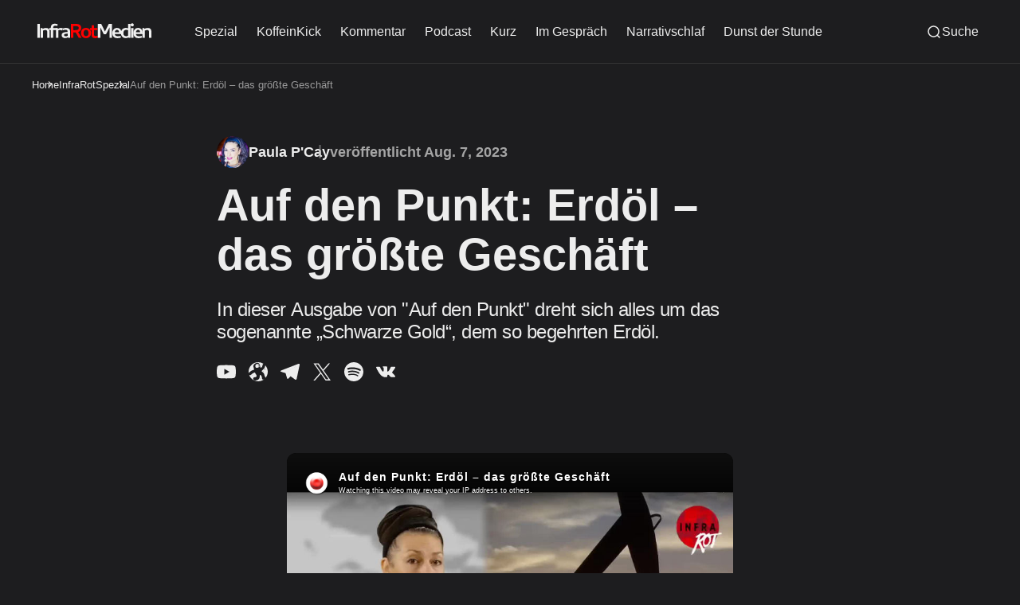

--- FILE ---
content_type: text/html; charset=utf-8
request_url: https://infrarotmedien.de/auf-den-punkt-erdol-das-grosste-geschaft/
body_size: 11931
content:
<!DOCTYPE html>
<html lang="de" class="gh-html-white-background" data-color-scheme="light">

<head>

    <meta charset="utf-8" />
    <meta name="viewport" content="width=device-width, initial-scale=1" />
    <title>Auf den Punkt: Erdöl – das größte Geschäft</title>
    <link rel="stylesheet" href="https://infrarotmedien.de/assets/built/index.css?v=2c518a654a" />
    <link rel="stylesheet" href="https://cdn.jsdelivr.net/npm/swiper@9/swiper-bundle.min.css" />
    <link rel="preconnect" href="https://fonts.googleapis.com">
<link rel="preconnect" href="https://fonts.gstatic.com" crossorigin>
<style>
    :root {
        --font-family-headings: -apple-system, BlinkMacSystemFont, avenir next, avenir, segoe ui, helvetica neue, helvetica, Cantarell, Ubuntu, roboto, noto, arial, sans-serif;
        --font-family-body: -apple-system, BlinkMacSystemFont, avenir next, avenir, segoe ui, helvetica neue, helvetica, Cantarell, Ubuntu, roboto, noto, arial, sans-serif;
        --font-family-buttons: -apple-system, BlinkMacSystemFont, avenir next, avenir, segoe ui, helvetica neue, helvetica, Cantarell, Ubuntu, roboto, noto, arial, sans-serif;
        --font-family-navigation: -apple-system, BlinkMacSystemFont, avenir next, avenir, segoe ui, helvetica neue, helvetica, Cantarell, Ubuntu, roboto, noto, arial, sans-serif;
        --font-family-card-headings: -apple-system, BlinkMacSystemFont, avenir next, avenir, segoe ui, helvetica neue, helvetica, Cantarell, Ubuntu, roboto, noto, arial, sans-serif;

        --font-weight-headings: 700;
        --font-weight-navigation: 500;
        --font-weight-card-heading: 600;
        --font-weight-tags: 500;
        --font-weight-footer-subtext: 500;
        --font-weight-toggle-heading: 600;

        --font-about-primary-line-height: 112%;
        --font-about-secondary-line-height: 120%;
        --font-latest-line-height: 116%;
        --font-subscribe-cta-line-height: 116%;
        --font-subscribe-sub-cta-line-height: 125%;
        --font-card-heading-line-height: 116%;
        --font-latest-card-heading-line-height: 120%;
        --font-post-text-line-height: 145%;

        --font-size-site-title: 24px;
        --font-size-about-primary: 64px;
        --font-size-about-secondary: 24px;
        --font-size-navigation: 16px;
        --font-size-main-buttons: 15px;
        --font-size-subscribe-button: 16px;
        --font-size-topic-grid-name: 32px;
        --font-size-topic-grid-link: 15px;
        --font-size-card-heading: 24px;
        --font-size-card-heading-large: 28px;
        --font-size-tags: 16px;
        --font-size-tags--small: 15px;
        --font-size-latest-heading: 56px;
        --font-size-smallgrid-card-heading: 22px;
        --font-size-subscribe-cta: 40px;
        --font-size-article-headings: 56px;
        --font-size-article-headings-wide: 64px;
        --font-size-post-text: 20px;

        --font-size-tags--laptop: 14px;
        --font-size-tags--small--laptop: 14px;

        --font-size-subscribe-button--laptop: 15px;

        --letter-spacing-main: normal;
        --letter-spacing-site-title: normal;
        --letter-spacing-navigation: normal;
        --letter-spacing-headings: normal;
        --letter-spacing-about-secondary: normal;
        --letter-spacing-card-titles: normal;
        --letter-spacing-buttons: normal;
        --letter-spacing-tags: normal;

        --text-transfrom-navigation: normal;
        --text-transform-tags: normal;
        --text-transform-buttons: none;
    }
</style>



    <script>
        const rootElem = document.querySelector("html[data-color-scheme]");

        const detectSystemTheme = () => {
            if (window.matchMedia("(prefers-color-scheme: dark)").matches) {
                rootElem.setAttribute("data-color-scheme", "dark");
            } else {
                rootElem.setAttribute("data-color-scheme", "light");
            }
        };

        const initTheme = () => {
            const localStoragePref = localStorage.getItem("color-scheme");
            // Force Dark Mode
            rootElem.setAttribute("data-color-scheme", "dark");  
/*
            if (localStoragePref) {
                rootElem.setAttribute("data-color-scheme", localStoragePref);
            } else {
                detectSystemTheme();
            }
*/
        };

        initTheme();
/*
        window
            .matchMedia("(prefers-color-scheme: dark)")
            .addEventListener("change", () => {
                if (window.matchMedia("(prefers-color-scheme: dark)").matches) {
                    rootElem.setAttribute("data-color-scheme", "dark");
                } else {
                    rootElem.setAttribute("data-color-scheme", "light");
                }
            });
*/
    </script>
    <style>
    :root {
        --border-radius-buttons: 100px;
        --border-radius-containers: 8px;
        --border-radius-tags: 4px;

        --padding-buttons: 12px 22px;
        --padding-subscribe-button: 20px 28px;
    }
</style>


    <style>
    :root {
        --background-custom-color: #ffffff
    }
</style>

    <style>
        :root {
            --background-color-button: #ed0101;
        }
    </style>
    <meta name="description" content="In dieser Ausgabe von &quot;Auf den Punkt&quot; dreht sich alles um das sogenannte „Schwarze Gold“, dem so begehrten Erdöl.">
    <link rel="icon" href="https://infrarotmedien.de/content/images/size/w256h256/2023/12/apple-icon-60x60.png" type="image/png">
    <link rel="canonical" href="https://infrarotmedien.de/auf-den-punkt-erdol-das-grosste-geschaft/">
    <meta name="referrer" content="no-referrer-when-downgrade">
    
    <meta property="og:site_name" content="InfraRot Medien">
    <meta property="og:type" content="article">
    <meta property="og:title" content="Auf den Punkt: Erdöl – das größte Geschäft">
    <meta property="og:description" content="In dieser Ausgabe von &quot;Auf den Punkt&quot; dreht sich alles um das sogenannte „Schwarze Gold“, dem so begehrten Erdöl.">
    <meta property="og:url" content="https://infrarotmedien.de/auf-den-punkt-erdol-das-grosste-geschaft/">
    <meta property="og:image" content="https://infrarotmedien.de/content/images/2024/03/Erd-l-schwarzes-Gold-Kopie.webp">
    <meta property="article:published_time" content="2023-08-07T09:42:00.000Z">
    <meta property="article:modified_time" content="2024-03-20T10:45:14.000Z">
    <meta property="article:tag" content="InfraRotSpezial">
    
    <meta property="article:publisher" content="https://www.facebook.com/ghost">
    <meta name="twitter:card" content="summary_large_image">
    <meta name="twitter:title" content="Auf den Punkt: Erdöl – das größte Geschäft">
    <meta name="twitter:description" content="In dieser Ausgabe von &quot;Auf den Punkt&quot; dreht sich alles um das sogenannte „Schwarze Gold“, dem so begehrten Erdöl.">
    <meta name="twitter:url" content="https://infrarotmedien.de/auf-den-punkt-erdol-das-grosste-geschaft/">
    <meta name="twitter:image" content="https://infrarotmedien.de/content/images/2024/03/Erd-l-schwarzes-Gold-Kopie.webp">
    <meta name="twitter:label1" content="Written by">
    <meta name="twitter:data1" content="Paula P&#x27;Cay">
    <meta name="twitter:label2" content="Filed under">
    <meta name="twitter:data2" content="InfraRotSpezial">
    <meta name="twitter:site" content="@ghost">
    <meta property="og:image:width" content="1200">
    <meta property="og:image:height" content="675">
    
    <script type="application/ld+json">
{
    "@context": "https://schema.org",
    "@type": "Article",
    "publisher": {
        "@type": "Organization",
        "name": "InfraRot Medien",
        "url": "https://infrarotmedien.de/",
        "logo": {
            "@type": "ImageObject",
            "url": "https://infrarotmedien.de/content/images/2023/12/Infrarot-Schrift-Logo-1.svg"
        }
    },
    "author": {
        "@type": "Person",
        "name": "Paula P&#x27;Cay",
        "image": {
            "@type": "ImageObject",
            "url": "https://infrarotmedien.de/content/images/2023/12/630a83260021446a2ea43c50f7e38d88_400x400.jpeg",
            "width": 400,
            "height": 400
        },
        "url": "https://infrarotmedien.de/author/paula-p-cay/",
        "sameAs": [
            "https://infrarotmedien.de"
        ]
    },
    "headline": "Auf den Punkt: Erdöl – das größte Geschäft",
    "url": "https://infrarotmedien.de/auf-den-punkt-erdol-das-grosste-geschaft/",
    "datePublished": "2023-08-07T09:42:00.000Z",
    "dateModified": "2024-03-20T10:45:14.000Z",
    "image": {
        "@type": "ImageObject",
        "url": "https://infrarotmedien.de/content/images/2024/03/Erd-l-schwarzes-Gold-Kopie.webp",
        "width": 1200,
        "height": 675
    },
    "keywords": "InfraRotSpezial",
    "description": "In dieser Ausgabe von &quot;Auf den Punkt&quot; dreht sich alles um das sogenannte „Schwarze Gold“, dem so begehrten Erdöl. ",
    "mainEntityOfPage": "https://infrarotmedien.de/auf-den-punkt-erdol-das-grosste-geschaft/"
}
    </script>

    <meta name="generator" content="Ghost 6.9">
    <link rel="alternate" type="application/rss+xml" title="InfraRot Medien" href="https://infrarotmedien.de/rss/">
    <script defer src="https://cdn.jsdelivr.net/ghost/portal@~2.56/umd/portal.min.js" data-i18n="true" data-ghost="https://infrarotmedien.de/" data-key="e8e691e34f4c9a9d999305f633" data-api="https://dashboard.infrarotmedien.de/ghost/api/content/" data-locale="de" crossorigin="anonymous"></script><style id="gh-members-styles">.gh-post-upgrade-cta-content,
.gh-post-upgrade-cta {
    display: flex;
    flex-direction: column;
    align-items: center;
    font-family: -apple-system, BlinkMacSystemFont, 'Segoe UI', Roboto, Oxygen, Ubuntu, Cantarell, 'Open Sans', 'Helvetica Neue', sans-serif;
    text-align: center;
    width: 100%;
    color: #ffffff;
    font-size: 16px;
}

.gh-post-upgrade-cta-content {
    border-radius: 8px;
    padding: 40px 4vw;
}

.gh-post-upgrade-cta h2 {
    color: #ffffff;
    font-size: 28px;
    letter-spacing: -0.2px;
    margin: 0;
    padding: 0;
}

.gh-post-upgrade-cta p {
    margin: 20px 0 0;
    padding: 0;
}

.gh-post-upgrade-cta small {
    font-size: 16px;
    letter-spacing: -0.2px;
}

.gh-post-upgrade-cta a {
    color: #ffffff;
    cursor: pointer;
    font-weight: 500;
    box-shadow: none;
    text-decoration: underline;
}

.gh-post-upgrade-cta a:hover {
    color: #ffffff;
    opacity: 0.8;
    box-shadow: none;
    text-decoration: underline;
}

.gh-post-upgrade-cta a.gh-btn {
    display: block;
    background: #ffffff;
    text-decoration: none;
    margin: 28px 0 0;
    padding: 8px 18px;
    border-radius: 4px;
    font-size: 16px;
    font-weight: 600;
}

.gh-post-upgrade-cta a.gh-btn:hover {
    opacity: 0.92;
}</style>
    <script defer src="https://cdn.jsdelivr.net/ghost/sodo-search@~1.8/umd/sodo-search.min.js" data-key="e8e691e34f4c9a9d999305f633" data-styles="https://cdn.jsdelivr.net/ghost/sodo-search@~1.8/umd/main.css" data-sodo-search="https://dashboard.infrarotmedien.de/" data-locale="de" crossorigin="anonymous"></script>
    
    <link href="https://infrarotmedien.de/webmentions/receive/" rel="webmention">
    <script defer src="/public/cards.min.js?v=2c518a654a"></script>
    <link rel="stylesheet" type="text/css" href="/public/cards.min.css?v=2c518a654a">
    <script defer src="/public/member-attribution.min.js?v=2c518a654a"></script><style>:root {--ghost-accent-color: #EB0C05;}</style>
    <style>

@media (max-width:1000px) {
    .gh-hero-big-featured-post {
        height: 650px;
    }
}

@media (max-width:650px) {
    .gh-hero-big-featured-post {
        height: 500px;
    }
}
  
@media (max-width:1300px) {
    .gh-hero-big-featured-post__title {
        font-size: 30px;
    }
}

@media (max-width:1100px) {
    .gh-hero-big-featured-post__title {
        font-size: 26px;
    }
}


  
  .gh-card-img-video-wrapper::before {
    content: "";
    float: left;
    /* padding-top: 55%; */
  }

  .gh-hero-big-featured-post__img, .gh-hero-big-featured-post__img-plug {
    border-radius: var(--border-radius-containers);
    bottom: 0;
    height: auto; /* 100% */
    left: 0;
    position: absolute;
    right: 0;
    top: 0;
    width: 100%;
    z-index: 0;
  }

  .gh-hero-featured-post__img {
    border-radius: var(--border-radius-containers);
    height: auto; /* 100% */
    -o-object-fit: cover;
    object-fit: cover;
    -o-object-position: center;
    object-position: center;
    transition: transform .4s cubic-bezier(.4,0,.25,1) 0ms;
    width: 100%;
    will-change: transform;
  }

@media (max-width: 760px) {

.gh-hero-featured-post__date.gh-post-meta {
    margin-top: 20%;
}

.gh-hero-featured-posts-list {
    display: flex;
    flex-direction: column;
    gap: 8px;
}


}

  
@media (max-width: 500px) {

  .gh-hero-featured-post__date.gh-post-meta {
    margin-top: 10%;
  }


  .gh-hero-featured-post {
    grid-column-gap: 32px;
    -moz-column-gap: 32px;
    column-gap: 32px;
    display: flow;
    grid-template-columns: 1fr 1fr;
    position: relative;
  }

  .gh-hero-featured-post__tags-wrapper {
    display: flex;
    flex-wrap: wrap;
    gap: 10px;
    margin-bottom: 14px;
    position: absolute;
    top: 10px;
    left: 5px;
  }

  .gh-hero-featured-post__content {
    display: flow;
    flex-direction: column;
  }

  .gh-hero-featured-post__img {
    border-radius: var(--border-radius-containers);
    height: auto;
    -o-object-fit: cover;
    object-fit: cover;
    -o-object-position: center;
    object-position: center;
    transition: transform .4s cubic-bezier(.4,0,.25,1) 0ms;
    width: 100%;
    will-change: transform;
    margin-bottom: 16px;
  }

  .gh-hero-featured-posts-list {
    display: flex;
    flex-direction: column;
    gap: 48px;
  }

  .gh-hero-big-featured-post__excerpt {
    display: flex;
    font-size: 14px;
  }

  .gh-hero-big-featured-post__main {
    display: flex;
    flex-direction: column;
    gap: 40px;
  }

  .gh-hero-big-featured-post {
    height: 400px;
    padding: 8px;
  }
}

  
.gh-head-menu .nav {
    align-items: center;
    display: flex;
    flex-wrap: wrap;
    justify-content: center;
    max-width: 900px;
}

.gh-portal-signup-message, .gh-portal-signup-message * {
    z-index: 9999;
    display: none!important;
}

.gh-article-page-share-block {
    display: flex;
    margin-bottom: 2px;
    width: -moz-max-content;
    width: max-content;
}

  
.adv-banner {
    margin: 0 auto;
    max-width: 1584px;
    padding: 0 40px;
    width: 100%;
    margin-top: -50px;
    margin-bottom: 20px;
}

.adv-banner img {
    border-radius: 8px;
    display: block;
    border-radius: 8px;
    width: 100%;
    max-width: 1584px;
}

</style>

</head>

<body class="post-template tag-infrarotspezial is-head-left-logo">
    <div class="gh-viewport">
        <header id="gh-head" class="gh-head">
            <div class="gh-head-inner gh-container">
                <div class="gh-head-brand-socials-wrapper">
                    <button class="gh-burger-btn" aria-label="Mobile menu button">
                        <svg width="40" height="40" viewBox="0 0 40 40" fill="none" xmlns="http://www.w3.org/2000/svg">
<path d="M8 16H32" stroke="#1D1D1F" stroke-width="1.5" stroke-linecap="round"/>
<path d="M8 24H24" stroke="#1D1D1F" stroke-width="1.5" stroke-linecap="round"/>
</svg>
                    </button>
                    <div class="gh-head-brand">
                            <a class="gh-site-logo gh-site-logo-has-DM-logo" href="https://infrarotmedien.de" aria-label="InfraRot Medien logo and home page link">
                                    <img src="/content/images/2023/12/Infrarot-Schrift-Logo-2.svg" alt="InfraRot Medien icon" class="gh-site-logo-img-dark-mode">
                                    <img src="/content/images/2023/12/Infrarot-Schrift-Logo-1.svg" alt="InfraRot Medien icon" class="gh-site-logo-img">
                            </a>
                                            </div>
                    
<div class="gh-social-icons">

    <a class="gh-article-share-btn" href="https://www.youtube.com/c/InfraRotSichtinsDunkel" target="_blank" rel="noopener noreferrer" aria-label="InfraRot Medien YouTube link" class="social-icons">
        <svg role="img" width="24" height="24" viewBox="0 0 24 24" fill="white" xmlns="http://www.w3.org/2000/svg">
            <path d="M23.495 6.205a3.007 3.007 0 0 0-2.088-2.088c-1.87-.501-9.396-.501-9.396-.501s-7.507-.01-9.396.501A3.007 3.007 0 0 0 .527 6.205a31.247 31.247 0 0 0-.522 5.805 31.247 31.247 0 0 0 .522 5.783 3.007 3.007 0 0 0 2.088 2.088c1.868.502 9.396.502 9.396.502s7.506 0 9.396-.502a3.007 3.007 0 0 0 2.088-2.088 31.247 31.247 0 0 0 .5-5.783 31.247 31.247 0 0 0-.5-5.805zM9.609 15.601V8.408l6.264 3.602z"/>
        </svg>
    </a>
    <a class="gh-article-share-btn" href="https://odysee.com/@InfraRotMedien:0" target="_blank" rel="noopener noreferrer" aria-label="InfraRot Medien Odysee link" class="social-icons">
        <svg role="img" width="24" height="24" viewBox="0 0 24 24" fill="white" viewBox="0 0 24 24" xmlns="http://www.w3.org/2000/svg">
            <path d="M11.965 0A12 12 0 0 0 0 12a12 12 0 0 0 12 12 12 12 0 0 0 12-12 12 12 0 0 0-3.209-8.167 7.272 7.272 0 0 1-.799 3.218c-.548.957-2.281 2.77-3.264 3.699a.723.723 0 0 0 .056 1.104c.996.74 2.658 2.151 2.788 3.422.176 1.835 1.6 4.02 1.675 4.159a.67.67 0 0 1-.105.327 12.067 12.067 0 0 1-2.03 1.898 2.435 2.435 0 0 1-.807.126c-1.944-.04-1.526-1.866-1.712-2.905s-.78-3.085-2.716-2.788c0 0 .484 4.243-1.489 5.546s-5.843 2.27-6.55-.408 2.46-2.384 2.684-2.384c.223 0 2.233-.632 1.267-2.53-.967-1.898-2.01-3.5-2.01-3.5a11.37 11.37 0 0 0-2.735 1.285 5.42 5.42 0 0 0-1.061.82c-1.065 1.104-2.19 1.713-2.954 1.358a1.368 1.368 0 0 1-.32-.221A11.926 11.926 0 0 1 .1 13.503c.43-.641 2.082-2.038 3.696-2.906 1.304-.702 2.737-.988 3.118-1.355-.671-2.235-1.882-5.703.832-7.33C9.881.634 12.69-.142 13.77 2.958c1.08 3.1.802 3.796 1.267 3.796.465 0 1.608.223 2.09-1.75.356-1.445.574-2.685 1.379-3.087A12 12 0 0 0 12 0a12 12 0 0 0-.035 0zm-.498 2.125c-.353-.019-.78.05-1.303.224 0 0-1.895.52-1.749 2.53.13 1.777 1.08 2.753 3.053 2.01 1.972-.737 2.31-1.264 1.824-2.753-.364-1.117-.765-1.956-1.825-2.011zm.48.726a.249.249 0 0 1 .183.07 1.58 1.58 0 0 1 .232.346.253.253 0 0 1-.197.37.253.253 0 0 1-.233-.131 1.559 1.559 0 0 0-.148-.232.256.256 0 0 1 0-.353.249.249 0 0 1 .163-.07zm3.529.152a.22.22 0 0 1 .192.103.22.22 0 0 1-.07.305.22.22 0 1 1-.122-.408zM12.609 4.27a.253.253 0 0 1 .227.133 1.5 1.5 0 0 1 .102.982.253.253 0 0 1-.246.205h-.049a.253.253 0 0 1-.2-.295 1.013 1.013 0 0 0-.071-.697.253.253 0 0 1 .237-.328zm-8.035.552a.12.12 0 0 1 .029.003.12.12 0 1 1-.147.091.12.12 0 0 1 .118-.094zm15.77 3.419.273.539.593.12-.539.275-.123.592-.272-.539-.592-.123.538-.272zm-17.767.535a.22.22 0 0 1 .193.104.22.22 0 0 1-.07.304.22.22 0 1 1-.123-.408zm16.004 2.79a.258.258 0 0 1 .062.007.258.258 0 1 1-.31.195.258.258 0 0 1 .248-.202zM4.914 16.115a.17.17 0 0 1 .165.14.17.17 0 0 1-.137.197.17.17 0 1 1-.028-.337zm9.769 4.094a.2.2 0 0 1 .036.004.2.2 0 1 1-.233.15.2.2 0 0 1 .197-.154z"/>
        </svg>
    </a>
    <a class="gh-article-share-btn" href="https://t.me/Infrarot_Medien" target="_blank" rel="noopener noreferrer" aria-label="InfraRot Medien Telegram link" class="social-icons">
        <svg class="global-svg" role="img" width="24" height="24" fill="white" viewBox="0 0 24 24" xmlns="http://www.w3.org/2000/svg">
            <path d="M9.028 20.837c-.714 0-.593-.271-.839-.949l-2.103-6.92L22.263 3.37"/>
            <path d="M9.028 20.837c.552 0 .795-.252 1.105-.553l2.941-2.857-3.671-2.214"/>
            <path d="M9.403 15.213l8.89 6.568c1.015.56 1.748.271 2-.942l3.62-17.053c.372-1.487-.564-2.159-1.534-1.72L1.125 10.263c-1.45.582-1.443 1.392-.264 1.753l5.455 1.7L18.94 5.753c.595-.36 1.143-.167.694.232"/>
        </svg>
    </a>
    <a class="gh-article-share-btn" href="https://x.com/infrarot_medien?s=11" target="_blank" rel="noopener noreferrer" aria-label="InfraRot Medien X link" class="social-icons">
        <svg class="global-svg" role="img" width="24" height="24" fill="white" viewBox="0 0 24 24" fill="none" xmlns="http://www.w3.org/2000/svg">
             <path d="M 14.191 10.501 L 22.2 1.396 L 20.301 1.396 L 13.347 9.301 L 7.795 1.396 L 1.388 1.396 L 9.788 13.35 L 1.388 22.897 L 3.287 22.897 L 10.629 14.549 L 16.495 22.897 L 22.901 22.897 L 14.19 10.501 L 14.191 10.501 Z M 20.473 21.621 L 17.081 21.542 L 3.971 2.793 L 6.885 2.793" style=""/>
        </svg>
    </a>
    <a class="gh-article-share-btn" href="https://open.spotify.com/show/2pGVvKZzx2z7IDwAdFhwUC" target="_blank" rel="noopener noreferrer" aria-label="InfraRot Medien Spotify link" class="social-icons">
        <svg class="global-svg" role="img" width="24" height="24" fill="white"  viewBox="0 0 24 24" xmlns="http://www.w3.org/2000/svg">
            <path d="M12 0C5.4 0 0 5.4 0 12s5.4 12 12 12 12-5.4 12-12S18.66 0 12 0zm5.521 17.34c-.24.359-.66.48-1.021.24-2.82-1.74-6.36-2.101-10.561-1.141-.418.122-.779-.179-.899-.539-.12-.421.18-.78.54-.9 4.56-1.021 8.52-.6 11.64 1.32.42.18.479.659.301 1.02zm1.44-3.3c-.301.42-.841.6-1.262.3-3.239-1.98-8.159-2.58-11.939-1.38-.479.12-1.02-.12-1.14-.6-.12-.48.12-1.021.6-1.141C9.6 9.9 15 10.561 18.72 12.84c.361.181.54.78.241 1.2zm.12-3.36C15.24 8.4 8.82 8.16 5.16 9.301c-.6.179-1.2-.181-1.38-.721-.18-.601.18-1.2.72-1.381 4.26-1.26 11.28-1.02 15.721 1.621.539.3.719 1.02.419 1.56-.299.421-1.02.599-1.559.3z"/>
        </svg>
    </a>
    <a class="gh-article-share-btn" href="https://vk.com/public211119676" target="_blank" rel="noopener noreferrer" aria-label="InfraRot Medien VK link" class="social-icons">
        <svg class="global-svg" role="img" width="24" height="24" fill="white" viewBox="0 0 24 24" xmlns="http://www.w3.org/2000/svg">
            <path d="M11.701 18.771h1.437s.433-.047.654-.284c.21-.221.21-.63.21-.63s-.031-1.927.869-2.21c.887-.281 2.012 1.86 3.211 2.683.916.629 1.605.494 1.605.494l3.211-.044s1.682-.105.887-1.426c-.061-.105-.451-.975-2.371-2.76-2.012-1.861-1.742-1.561.676-4.787 1.469-1.965 2.07-3.166 1.875-3.676-.166-.48-1.26-.361-1.26-.361l-3.602.031s-.27-.031-.465.09c-.195.119-.314.391-.314.391s-.572 1.529-1.336 2.82c-1.623 2.729-2.268 2.879-2.523 2.699-.604-.391-.449-1.58-.449-2.432 0-2.641.404-3.75-.781-4.035-.39-.091-.681-.15-1.685-.166-1.29-.014-2.378.01-2.995.311-.405.203-.72.652-.539.675.24.03.779.146 1.064.537.375.506.359 1.636.359 1.636s.211 3.116-.494 3.503c-.495.262-1.155-.28-2.595-2.756-.735-1.26-1.291-2.67-1.291-2.67s-.105-.256-.299-.406c-.227-.165-.557-.225-.557-.225l-3.435.03s-.51.016-.689.24c-.166.195-.016.615-.016.615s2.686 6.287 5.732 9.453c2.79 2.902 5.956 2.715 5.956 2.715l-.05-.055z"/>
        </svg>
    </a>

</div>
                </div>
                <div class="gh-head-menu">
                        <ul class="nav">
            <li class="nav-spezial"><a href="https://infrarotmedien.de/tag/infrarotspezial/">Spezial</a></li>
            <li class="nav-koffeinkick"><a href="https://infrarotmedien.de/tag/koffeinkick/">KoffeinKick</a></li>
            <li class="nav-kommentar"><a href="https://infrarotmedien.de/tag/kommentar/">Kommentar</a></li>
            <li class="nav-podcast"><a href="https://infrarotmedien.de/tag/podcast/">Podcast</a></li>
            <li class="nav-kurz"><a href="https://infrarotmedien.de/tag/kurz/">Kurz</a></li>
            <li class="nav-im-gesprach"><a href="https://infrarotmedien.de/tag/im-gespraech/">Im Gespräch</a></li>
            <li class="nav-narrativschlaf"><a href="https://infrarotmedien.de/tag/narrativschlaf/">Narrativschlaf</a></li>
            <li class="nav-dunst-der-stunde"><a href="https://infrarotmedien.de/tag/dunst-der-stunde/">Dunst der Stunde</a></li>
        <li class="gh-subnav-icon">
            <svg width="20" height="20" viewBox="0 0 20 20" fill="none" xmlns="http://www.w3.org/2000/svg">
                <path d="M10 5.375C10.8975 5.375 11.625 4.64746 11.625 3.75C11.625 2.85254 10.8975 2.125 10 2.125C9.10254 2.125 8.375 2.85254 8.375 3.75C8.375 4.64746 9.10254 5.375 10 5.375Z" fill="#1D1D1F"/>
                <path d="M10 11.625C10.8975 11.625 11.625 10.8975 11.625 10C11.625 9.10254 10.8975 8.375 10 8.375C9.10254 8.375 8.375 9.10254 8.375 10C8.375 10.8975 9.10254 11.625 10 11.625Z" fill="#1D1D1F"/>
                <path d="M10 17.875C10.8975 17.875 11.625 17.1475 11.625 16.25C11.625 15.3525 10.8975 14.625 10 14.625C9.10254 14.625 8.375 15.3525 8.375 16.25C8.375 17.1475 9.10254 17.875 10 17.875Z" fill="#1D1D1F"/>
            </svg>
             <ul class="gh-header-subnav">
            </ul>
        </li>
    </ul>


                </div>
                <div class="gh-head-actions">
                    <div class="gh-head-actions-list">
                        
                        <button class="gh-search" title="Search button" aria-label="Search button" data-ghost-search><svg
    width="20"
    height="20"
    viewBox="0 0 20 20"
    fill="none"
    xmlns="http://www.w3.org/2000/svg"
>
    <path
        d="M14.1057 14.2L17 17M16.0667 9.53333C16.0667 13.1416 13.1416 16.0667 9.53333 16.0667C5.92507 16.0667 3 13.1416 3 9.53333C3 5.92507 5.92507 3 9.53333 3C13.1416 3 16.0667 5.92507 16.0667 9.53333Z"
        stroke="#1D1D1F"
        stroke-width="1.5"
        stroke-linecap="round"
    />
</svg><span>Suche</span></button>
                        
                    </div>
                </div>
            </div>
            <div class="gh-mobile-menu">
    <div class="gh-mobile-menu__header">
            <a class="gh-site-logo gh-site-logo-has-DM-logo" href="https://infrarotmedien.de" aria-label="InfraRot Medien logo and homepage link">
                    <img src="/content/images/2023/12/Infrarot-Schrift-Logo-2.svg" alt="InfraRot Medien icon" class="gh-site-logo-img-dark-mode">
                    <img src="/content/images/2023/12/Infrarot-Schrift-Logo-1.svg" alt="InfraRot Medien icon" class="gh-site-logo-img">
            </a>
                <button class="gh-mobile-menu__close-btn" aria-label="Close mobile menu button">
            <svg width="24" height="24" viewBox="0 0 24 24" fill="none" xmlns="http://www.w3.org/2000/svg">
    <path d="M19 5L5 19M19 19L5 5" stroke="#1D1D1F" stroke-width="2" stroke-linecap="round" />
</svg>        </button>
    </div>
    <div class="gh-mobile-menu-main">
        <nav class="gh-mobile-menu__nav">
            <ul class="gh-mobile-menu__nav-list">
                <li class="gh-mobile-menu__nav-item"><a href="https://infrarotmedien.de/tag/infrarotspezial/"
                        aria-label="Spezial navigation link">Spezial</a></li>
                <li class="gh-mobile-menu__nav-item"><a href="https://infrarotmedien.de/tag/koffeinkick/"
                        aria-label="KoffeinKick navigation link">KoffeinKick</a></li>
                <li class="gh-mobile-menu__nav-item"><a href="https://infrarotmedien.de/tag/kommentar/"
                        aria-label="Kommentar navigation link">Kommentar</a></li>
                <li class="gh-mobile-menu__nav-item"><a href="https://infrarotmedien.de/tag/podcast/"
                        aria-label="Podcast navigation link">Podcast</a></li>
                <li class="gh-mobile-menu__nav-item"><a href="https://infrarotmedien.de/tag/kurz/"
                        aria-label="Kurz navigation link">Kurz</a></li>
                <li class="gh-mobile-menu__nav-item"><a href="https://infrarotmedien.de/tag/im-gespraech/"
                        aria-label="Im Gespräch navigation link">Im Gespräch</a></li>
                <li class="gh-mobile-menu__nav-item"><a href="https://infrarotmedien.de/tag/narrativschlaf/"
                        aria-label="Narrativschlaf navigation link">Narrativschlaf</a></li>
                <li class="gh-mobile-menu__nav-item"><a href="https://infrarotmedien.de/tag/dunst-der-stunde/"
                        aria-label="Dunst der Stunde navigation link">Dunst der Stunde</a></li>
            </ul>
            
        </nav>
        
    </div>
    <div class="gh-mobile-menu__footer">
        
<div class="gh-social-icons">

    <a class="gh-article-share-btn" href="https://www.youtube.com/c/InfraRotSichtinsDunkel" target="_blank" rel="noopener noreferrer" aria-label="InfraRot Medien YouTube link" class="social-icons">
        <svg role="img" width="24" height="24" viewBox="0 0 24 24" fill="white" xmlns="http://www.w3.org/2000/svg">
            <path d="M23.495 6.205a3.007 3.007 0 0 0-2.088-2.088c-1.87-.501-9.396-.501-9.396-.501s-7.507-.01-9.396.501A3.007 3.007 0 0 0 .527 6.205a31.247 31.247 0 0 0-.522 5.805 31.247 31.247 0 0 0 .522 5.783 3.007 3.007 0 0 0 2.088 2.088c1.868.502 9.396.502 9.396.502s7.506 0 9.396-.502a3.007 3.007 0 0 0 2.088-2.088 31.247 31.247 0 0 0 .5-5.783 31.247 31.247 0 0 0-.5-5.805zM9.609 15.601V8.408l6.264 3.602z"/>
        </svg>
    </a>
    <a class="gh-article-share-btn" href="https://odysee.com/@InfraRotMedien:0" target="_blank" rel="noopener noreferrer" aria-label="InfraRot Medien Odysee link" class="social-icons">
        <svg role="img" width="24" height="24" viewBox="0 0 24 24" fill="white" viewBox="0 0 24 24" xmlns="http://www.w3.org/2000/svg">
            <path d="M11.965 0A12 12 0 0 0 0 12a12 12 0 0 0 12 12 12 12 0 0 0 12-12 12 12 0 0 0-3.209-8.167 7.272 7.272 0 0 1-.799 3.218c-.548.957-2.281 2.77-3.264 3.699a.723.723 0 0 0 .056 1.104c.996.74 2.658 2.151 2.788 3.422.176 1.835 1.6 4.02 1.675 4.159a.67.67 0 0 1-.105.327 12.067 12.067 0 0 1-2.03 1.898 2.435 2.435 0 0 1-.807.126c-1.944-.04-1.526-1.866-1.712-2.905s-.78-3.085-2.716-2.788c0 0 .484 4.243-1.489 5.546s-5.843 2.27-6.55-.408 2.46-2.384 2.684-2.384c.223 0 2.233-.632 1.267-2.53-.967-1.898-2.01-3.5-2.01-3.5a11.37 11.37 0 0 0-2.735 1.285 5.42 5.42 0 0 0-1.061.82c-1.065 1.104-2.19 1.713-2.954 1.358a1.368 1.368 0 0 1-.32-.221A11.926 11.926 0 0 1 .1 13.503c.43-.641 2.082-2.038 3.696-2.906 1.304-.702 2.737-.988 3.118-1.355-.671-2.235-1.882-5.703.832-7.33C9.881.634 12.69-.142 13.77 2.958c1.08 3.1.802 3.796 1.267 3.796.465 0 1.608.223 2.09-1.75.356-1.445.574-2.685 1.379-3.087A12 12 0 0 0 12 0a12 12 0 0 0-.035 0zm-.498 2.125c-.353-.019-.78.05-1.303.224 0 0-1.895.52-1.749 2.53.13 1.777 1.08 2.753 3.053 2.01 1.972-.737 2.31-1.264 1.824-2.753-.364-1.117-.765-1.956-1.825-2.011zm.48.726a.249.249 0 0 1 .183.07 1.58 1.58 0 0 1 .232.346.253.253 0 0 1-.197.37.253.253 0 0 1-.233-.131 1.559 1.559 0 0 0-.148-.232.256.256 0 0 1 0-.353.249.249 0 0 1 .163-.07zm3.529.152a.22.22 0 0 1 .192.103.22.22 0 0 1-.07.305.22.22 0 1 1-.122-.408zM12.609 4.27a.253.253 0 0 1 .227.133 1.5 1.5 0 0 1 .102.982.253.253 0 0 1-.246.205h-.049a.253.253 0 0 1-.2-.295 1.013 1.013 0 0 0-.071-.697.253.253 0 0 1 .237-.328zm-8.035.552a.12.12 0 0 1 .029.003.12.12 0 1 1-.147.091.12.12 0 0 1 .118-.094zm15.77 3.419.273.539.593.12-.539.275-.123.592-.272-.539-.592-.123.538-.272zm-17.767.535a.22.22 0 0 1 .193.104.22.22 0 0 1-.07.304.22.22 0 1 1-.123-.408zm16.004 2.79a.258.258 0 0 1 .062.007.258.258 0 1 1-.31.195.258.258 0 0 1 .248-.202zM4.914 16.115a.17.17 0 0 1 .165.14.17.17 0 0 1-.137.197.17.17 0 1 1-.028-.337zm9.769 4.094a.2.2 0 0 1 .036.004.2.2 0 1 1-.233.15.2.2 0 0 1 .197-.154z"/>
        </svg>
    </a>
    <a class="gh-article-share-btn" href="https://t.me/Infrarot_Medien" target="_blank" rel="noopener noreferrer" aria-label="InfraRot Medien Telegram link" class="social-icons">
        <svg class="global-svg" role="img" width="24" height="24" fill="white" viewBox="0 0 24 24" xmlns="http://www.w3.org/2000/svg">
            <path d="M9.028 20.837c-.714 0-.593-.271-.839-.949l-2.103-6.92L22.263 3.37"/>
            <path d="M9.028 20.837c.552 0 .795-.252 1.105-.553l2.941-2.857-3.671-2.214"/>
            <path d="M9.403 15.213l8.89 6.568c1.015.56 1.748.271 2-.942l3.62-17.053c.372-1.487-.564-2.159-1.534-1.72L1.125 10.263c-1.45.582-1.443 1.392-.264 1.753l5.455 1.7L18.94 5.753c.595-.36 1.143-.167.694.232"/>
        </svg>
    </a>
    <a class="gh-article-share-btn" href="https://x.com/infrarot_medien?s=11" target="_blank" rel="noopener noreferrer" aria-label="InfraRot Medien X link" class="social-icons">
        <svg class="global-svg" role="img" width="24" height="24" fill="white" viewBox="0 0 24 24" fill="none" xmlns="http://www.w3.org/2000/svg">
             <path d="M 14.191 10.501 L 22.2 1.396 L 20.301 1.396 L 13.347 9.301 L 7.795 1.396 L 1.388 1.396 L 9.788 13.35 L 1.388 22.897 L 3.287 22.897 L 10.629 14.549 L 16.495 22.897 L 22.901 22.897 L 14.19 10.501 L 14.191 10.501 Z M 20.473 21.621 L 17.081 21.542 L 3.971 2.793 L 6.885 2.793" style=""/>
        </svg>
    </a>
    <a class="gh-article-share-btn" href="https://open.spotify.com/show/2pGVvKZzx2z7IDwAdFhwUC" target="_blank" rel="noopener noreferrer" aria-label="InfraRot Medien Spotify link" class="social-icons">
        <svg class="global-svg" role="img" width="24" height="24" fill="white"  viewBox="0 0 24 24" xmlns="http://www.w3.org/2000/svg">
            <path d="M12 0C5.4 0 0 5.4 0 12s5.4 12 12 12 12-5.4 12-12S18.66 0 12 0zm5.521 17.34c-.24.359-.66.48-1.021.24-2.82-1.74-6.36-2.101-10.561-1.141-.418.122-.779-.179-.899-.539-.12-.421.18-.78.54-.9 4.56-1.021 8.52-.6 11.64 1.32.42.18.479.659.301 1.02zm1.44-3.3c-.301.42-.841.6-1.262.3-3.239-1.98-8.159-2.58-11.939-1.38-.479.12-1.02-.12-1.14-.6-.12-.48.12-1.021.6-1.141C9.6 9.9 15 10.561 18.72 12.84c.361.181.54.78.241 1.2zm.12-3.36C15.24 8.4 8.82 8.16 5.16 9.301c-.6.179-1.2-.181-1.38-.721-.18-.601.18-1.2.72-1.381 4.26-1.26 11.28-1.02 15.721 1.621.539.3.719 1.02.419 1.56-.299.421-1.02.599-1.559.3z"/>
        </svg>
    </a>
    <a class="gh-article-share-btn" href="https://vk.com/public211119676" target="_blank" rel="noopener noreferrer" aria-label="InfraRot Medien VK link" class="social-icons">
        <svg class="global-svg" role="img" width="24" height="24" fill="white" viewBox="0 0 24 24" xmlns="http://www.w3.org/2000/svg">
            <path d="M11.701 18.771h1.437s.433-.047.654-.284c.21-.221.21-.63.21-.63s-.031-1.927.869-2.21c.887-.281 2.012 1.86 3.211 2.683.916.629 1.605.494 1.605.494l3.211-.044s1.682-.105.887-1.426c-.061-.105-.451-.975-2.371-2.76-2.012-1.861-1.742-1.561.676-4.787 1.469-1.965 2.07-3.166 1.875-3.676-.166-.48-1.26-.361-1.26-.361l-3.602.031s-.27-.031-.465.09c-.195.119-.314.391-.314.391s-.572 1.529-1.336 2.82c-1.623 2.729-2.268 2.879-2.523 2.699-.604-.391-.449-1.58-.449-2.432 0-2.641.404-3.75-.781-4.035-.39-.091-.681-.15-1.685-.166-1.29-.014-2.378.01-2.995.311-.405.203-.72.652-.539.675.24.03.779.146 1.064.537.375.506.359 1.636.359 1.636s.211 3.116-.494 3.503c-.495.262-1.155-.28-2.595-2.756-.735-1.26-1.291-2.67-1.291-2.67s-.105-.256-.299-.406c-.227-.165-.557-.225-.557-.225l-3.435.03s-.51.016-.689.24c-.166.195-.016.615-.016.615s2.686 6.287 5.732 9.453c2.79 2.902 5.956 2.715 5.956 2.715l-.05-.055z"/>
        </svg>
    </a>

</div>
        
    </div>
</div>
            <div class="gh-overlay"></div>
        </header>
        
        
<main class="gh-container gh-article-page-wrapper gh-article-page-base-wrapper">

        <ul class="gh-breadcrumbs">
        <li class="gh-breadcrumb-item"><a href="https://infrarotmedien.de" aria-label="Home page link">Home</a></li>
            <li class="gh-breadcrumb-item"><a href="https://infrarotmedien.de/tag/infrarotspezial/" aria-label="InfraRotSpezial page link">InfraRotSpezial</a></li>
        <li class="gh-breadcrumb-item"><a href="/auf-den-punkt-erdol-das-grosste-geschaft/" aria-label="Auf den Punkt: Erdöl – das größte Geschäft post page link">Auf den Punkt: Erdöl – das größte Geschäft</a></li>
    </ul>




    <article class="gh-article-page post tag-infrarotspezial">

        <div class="gh-article-page-header ">
            <div class="gh-article-page-header__info">
                <a href="https://infrarotmedien.de/author/paula-p-cay/" class="gh-article-page-header__author" aria-label="Paula P&#x27;Cay page link">
                    <picture>
                        <source srcset="/content/images/size/w200/format/webp/2023/12/630a83260021446a2ea43c50f7e38d88_400x400.jpeg 200w, /content/images/size/w112/format/webp/2023/12/630a83260021446a2ea43c50f7e38d88_400x400.jpeg 112w" sizes="40px"  type="image/webp">
                        <img class="gh-article-page-header__author-image" srcset="/content/images/size/w200/2023/12/630a83260021446a2ea43c50f7e38d88_400x400.jpeg 200w, /content/images/size/w112/2023/12/630a83260021446a2ea43c50f7e38d88_400x400.jpeg 112w" sizes="40px" src="/content/images/size/w200/2023/12/630a83260021446a2ea43c50f7e38d88_400x400.jpeg"
                        alt="Paula P&#x27;Cay profile image">
                    </picture>
                    <span class="gh-article-page-header__author-name">Paula P&#x27;Cay</span>
                </a>
                <span class="gh-post-meta gh-post-meta--article-header gh-post-meta--white-bg">veröffentlicht <time datetime="                        2023-08-07">Aug. 7, 2023</time> </span>
                
            </div>
            <h1 class="gh-article-page-heading">Auf den Punkt: Erdöl – das größte Geschäft</h1>
            <p class="gh-article-page-excerpt">In dieser Ausgabe von &quot;Auf den Punkt&quot; dreht sich alles um das sogenannte „Schwarze Gold“, dem so begehrten Erdöl.</p>
            <!-- SOCIAL MEDIA -->
            <div class="gh-article-page-share-block">
                
                <a class="gh-article-share-btn" href="https://www.youtube.com/c/InfraRotSichtinsDunkel" target="_blank" rel="noopener noreferrer" aria-label="InfraRot Medien YouTube link" class="social-icons">
                   <svg role="img" width="24" height="24" viewBox="0 0 24 24" fill="white" xmlns="http://www.w3.org/2000/svg">
                      <path d="M23.495 6.205a3.007 3.007 0 0 0-2.088-2.088c-1.87-.501-9.396-.501-9.396-.501s-7.507-.01-9.396.501A3.007 3.007 0 0 0 .527 6.205a31.247 31.247 0 0 0-.522 5.805 31.247 31.247 0 0 0 .522 5.783 3.007 3.007 0 0 0 2.088 2.088c1.868.502 9.396.502 9.396.502s7.506 0 9.396-.502a3.007 3.007 0 0 0 2.088-2.088 31.247 31.247 0 0 0 .5-5.783 31.247 31.247 0 0 0-.5-5.805zM9.609 15.601V8.408l6.264 3.602z"/>
                   </svg>
                </a>
                <a class="gh-article-share-btn" href="https://odysee.com/@InfraRotMedien:0" target="_blank" rel="noopener noreferrer" aria-label="InfraRot Medien Odysee link" class="social-icons">
                   <svg role="img" width="24" height="24" viewBox="0 0 24 24" fill="white" viewBox="0 0 24 24" xmlns="http://www.w3.org/2000/svg">
                      <path d="M11.965 0A12 12 0 0 0 0 12a12 12 0 0 0 12 12 12 12 0 0 0 12-12 12 12 0 0 0-3.209-8.167 7.272 7.272 0 0 1-.799 3.218c-.548.957-2.281 2.77-3.264 3.699a.723.723 0 0 0 .056 1.104c.996.74 2.658 2.151 2.788 3.422.176 1.835 1.6 4.02 1.675 4.159a.67.67 0 0 1-.105.327 12.067 12.067 0 0 1-2.03 1.898 2.435 2.435 0 0 1-.807.126c-1.944-.04-1.526-1.866-1.712-2.905s-.78-3.085-2.716-2.788c0 0 .484 4.243-1.489 5.546s-5.843 2.27-6.55-.408 2.46-2.384 2.684-2.384c.223 0 2.233-.632 1.267-2.53-.967-1.898-2.01-3.5-2.01-3.5a11.37 11.37 0 0 0-2.735 1.285 5.42 5.42 0 0 0-1.061.82c-1.065 1.104-2.19 1.713-2.954 1.358a1.368 1.368 0 0 1-.32-.221A11.926 11.926 0 0 1 .1 13.503c.43-.641 2.082-2.038 3.696-2.906 1.304-.702 2.737-.988 3.118-1.355-.671-2.235-1.882-5.703.832-7.33C9.881.634 12.69-.142 13.77 2.958c1.08 3.1.802 3.796 1.267 3.796.465 0 1.608.223 2.09-1.75.356-1.445.574-2.685 1.379-3.087A12 12 0 0 0 12 0a12 12 0 0 0-.035 0zm-.498 2.125c-.353-.019-.78.05-1.303.224 0 0-1.895.52-1.749 2.53.13 1.777 1.08 2.753 3.053 2.01 1.972-.737 2.31-1.264 1.824-2.753-.364-1.117-.765-1.956-1.825-2.011zm.48.726a.249.249 0 0 1 .183.07 1.58 1.58 0 0 1 .232.346.253.253 0 0 1-.197.37.253.253 0 0 1-.233-.131 1.559 1.559 0 0 0-.148-.232.256.256 0 0 1 0-.353.249.249 0 0 1 .163-.07zm3.529.152a.22.22 0 0 1 .192.103.22.22 0 0 1-.07.305.22.22 0 1 1-.122-.408zM12.609 4.27a.253.253 0 0 1 .227.133 1.5 1.5 0 0 1 .102.982.253.253 0 0 1-.246.205h-.049a.253.253 0 0 1-.2-.295 1.013 1.013 0 0 0-.071-.697.253.253 0 0 1 .237-.328zm-8.035.552a.12.12 0 0 1 .029.003.12.12 0 1 1-.147.091.12.12 0 0 1 .118-.094zm15.77 3.419.273.539.593.12-.539.275-.123.592-.272-.539-.592-.123.538-.272zm-17.767.535a.22.22 0 0 1 .193.104.22.22 0 0 1-.07.304.22.22 0 1 1-.123-.408zm16.004 2.79a.258.258 0 0 1 .062.007.258.258 0 1 1-.31.195.258.258 0 0 1 .248-.202zM4.914 16.115a.17.17 0 0 1 .165.14.17.17 0 0 1-.137.197.17.17 0 1 1-.028-.337zm9.769 4.094a.2.2 0 0 1 .036.004.2.2 0 1 1-.233.15.2.2 0 0 1 .197-.154z"/>
                   </svg>
                </a>
                <a class="gh-article-share-btn" href="https://t.me/Infrarot_Medien" target="_blank" rel="noopener noreferrer" aria-label="InfraRot Medien Telegram link" class="social-icons">
                   <svg class="global-svg" role="img" width="24" height="24" fill="white" viewBox="0 0 24 24" xmlns="http://www.w3.org/2000/svg">
                      <path d="M9.028 20.837c-.714 0-.593-.271-.839-.949l-2.103-6.92L22.263 3.37"/>
                      <path d="M9.028 20.837c.552 0 .795-.252 1.105-.553l2.941-2.857-3.671-2.214"/>
                      <path d="M9.403 15.213l8.89 6.568c1.015.56 1.748.271 2-.942l3.62-17.053c.372-1.487-.564-2.159-1.534-1.72L1.125 10.263c-1.45.582-1.443 1.392-.264 1.753l5.455 1.7L18.94 5.753c.595-.36 1.143-.167.694.232"/>
                   </svg>
                </a>
                <a class="gh-article-share-btn" href="https://x.com/infrarot_medien?s=11" target="_blank" rel="noopener noreferrer" aria-label="InfraRot Medien X link" class="social-icons">
                   <svg class="global-svg" role="img" width="24" height="24" fill="white" viewBox="0 0 24 24" fill="none" xmlns="http://www.w3.org/2000/svg">
                        <path d="M 14.191 10.501 L 22.2 1.396 L 20.301 1.396 L 13.347 9.301 L 7.795 1.396 L 1.388 1.396 L 9.788 13.35 L 1.388 22.897 L 3.287 22.897 L 10.629 14.549 L 16.495 22.897 L 22.901 22.897 L 14.19 10.501 L 14.191 10.501 Z M 20.473 21.621 L 17.081 21.542 L 3.971 2.793 L 6.885 2.793" style=""/>
                   </svg>
                </a>
                <a class="gh-article-share-btn" href="https://open.spotify.com/show/2pGVvKZzx2z7IDwAdFhwUC" target="_blank" rel="noopener noreferrer" aria-label="InfraRot Medien Spotify link" class="social-icons">
                   <svg class="global-svg" role="img" width="24" height="24" fill="white"  viewBox="0 0 24 24" xmlns="http://www.w3.org/2000/svg">
                      <path d="M12 0C5.4 0 0 5.4 0 12s5.4 12 12 12 12-5.4 12-12S18.66 0 12 0zm5.521 17.34c-.24.359-.66.48-1.021.24-2.82-1.74-6.36-2.101-10.561-1.141-.418.122-.779-.179-.899-.539-.12-.421.18-.78.54-.9 4.56-1.021 8.52-.6 11.64 1.32.42.18.479.659.301 1.02zm1.44-3.3c-.301.42-.841.6-1.262.3-3.239-1.98-8.159-2.58-11.939-1.38-.479.12-1.02-.12-1.14-.6-.12-.48.12-1.021.6-1.141C9.6 9.9 15 10.561 18.72 12.84c.361.181.54.78.241 1.2zm.12-3.36C15.24 8.4 8.82 8.16 5.16 9.301c-.6.179-1.2-.181-1.38-.721-.18-.601.18-1.2.72-1.381 4.26-1.26 11.28-1.02 15.721 1.621.539.3.719 1.02.419 1.56-.299.421-1.02.599-1.559.3z"/>
                   </svg>
                </a>
                <a class="gh-article-share-btn" href="https://vk.com/public211119676" target="_blank" rel="noopener noreferrer" aria-label="InfraRot Medien VK link" class="social-icons">
                   <svg class="global-svg" role="img" width="24" height="24" fill="white" viewBox="0 0 24 24" xmlns="http://www.w3.org/2000/svg">
                      <path d="M11.701 18.771h1.437s.433-.047.654-.284c.21-.221.21-.63.21-.63s-.031-1.927.869-2.21c.887-.281 2.012 1.86 3.211 2.683.916.629 1.605.494 1.605.494l3.211-.044s1.682-.105.887-1.426c-.061-.105-.451-.975-2.371-2.76-2.012-1.861-1.742-1.561.676-4.787 1.469-1.965 2.07-3.166 1.875-3.676-.166-.48-1.26-.361-1.26-.361l-3.602.031s-.27-.031-.465.09c-.195.119-.314.391-.314.391s-.572 1.529-1.336 2.82c-1.623 2.729-2.268 2.879-2.523 2.699-.604-.391-.449-1.58-.449-2.432 0-2.641.404-3.75-.781-4.035-.39-.091-.681-.15-1.685-.166-1.29-.014-2.378.01-2.995.311-.405.203-.72.652-.539.675.24.03.779.146 1.064.537.375.506.359 1.636.359 1.636s.211 3.116-.494 3.503c-.495.262-1.155-.28-2.595-2.756-.735-1.26-1.291-2.67-1.291-2.67s-.105-.256-.299-.406c-.227-.165-.557-.225-.557-.225l-3.435.03s-.51.016-.689.24c-.166.195-.016.615-.016.615s2.686 6.287 5.732 9.453c2.79 2.902 5.956 2.715 5.956 2.715l-.05-.055z"/>
                   </svg>
                </a>

            </div>


        </div>
        <div class="gh-article-page-content">
            <p></p>
<!--kg-card-begin: html-->
<iframe title="Auf den Punkt: Erdöl – das größte Geschäft" width="560" height="414" src="https://tube.infrarotmedien.de/videos/embed/1af5c626-e484-446f-b486-f2525498bc7b" frameborder="0" allowfullscreen="" sandbox="allow-same-origin allow-scripts allow-popups" style="border-radius: 12px;"></iframe>
<!--kg-card-end: html-->
<p></p><p>In dieser Ausgabe von "Auf den Punkt" dreht sich alles um das sogenannte „Schwarze Gold“, dem so begehrten Erdöl. Seitdem im Jahre 1859 die erste Erdölraffinerie in den USA entstand, kann kaum noch ein Produkt auf unseren kapitalistisch geprägten„freien“ Märkten auf Erdöl verzichten.<br>Warum es so ist, wie es dazu kam, wer die Profiteure sind,<br>und mit welchen Methoden die Erdöl-Oligarchie ihre Konkurrenten ausstechen, und was die Chemie &amp; die Pharmaindustrie damit zu tun haben, wird in dieser Folge beleuchtet.</p>
        </div>
        <div class="gh-article-page-footer">
            <div class="gh-article-page-footer__meta">
                <span class="gh-post-meta gh-post-meta--article-header">veröffentlicht <time datetime="                        2023-08-07">Aug. 7, 2023</time> </span>

                <div class="gh-article-page-share-block" style="margin-bottom: 20px;">
                     <span style="padding-top: 5px; font-size: 22px;">Beitrag teilen:</span>

                     <a class="gh-article-share-btn"  href="https://t.me/share/url?url=https://infrarotmedien.de/auf-den-punkt-erdol-das-grosste-geschaft/&amp;text=Auf%20den%20Punkt%3A%20Erd%C3%B6l%20%E2%80%93%20das%20gr%C3%B6%C3%9Fte%20Gesch%C3%A4ft" target="_blank" rel="noopener">
                        <svg class="global-svg" role="img" width="24" height="24" fill="white" viewBox="0 0 24 24" xmlns="http://www.w3.org/2000/svg">
                           <path d="M9.028 20.837c-.714 0-.593-.271-.839-.949l-2.103-6.92L22.263 3.37"/>
                           <path d="M9.028 20.837c.552 0 .795-.252 1.105-.553l2.941-2.857-3.671-2.214"/>
                           <path d="M9.403 15.213l8.89 6.568c1.015.56 1.748.271 2-.942l3.62-17.053c.372-1.487-.564-2.159-1.534-1.72L1.125 10.263c-1.45.582-1.443 1.392-.264 1.753l5.455 1.7L18.94 5.753c.595-.36 1.143-.167.694.232"/>
                        </svg>
                    </a>

                    <a class="gh-article-share-btn"  href="https://twitter.com/intent/tweet?url=https://infrarotmedien.de/auf-den-punkt-erdol-das-grosste-geschaft/&amp;text=Auf%20den%20Punkt%3A%20Erd%C3%B6l%20%E2%80%93%20das%20gr%C3%B6%C3%9Fte%20Gesch%C3%A4ft" target="_blank" rel="noopener">
                       <svg class="global-svg" role="img" width="24" height="24" fill="white" viewBox="0 0 24 24" fill="none" xmlns="http://www.w3.org/2000/svg">
                          <path d="M 14.191 10.501 L 22.2 1.396 L 20.301 1.396 L 13.347 9.301 L 7.795 1.396 L 1.388 1.396 L 9.788 13.35 L 1.388 22.897 L 3.287 22.897 L 10.629 14.549 L 16.495 22.897 L 22.901 22.897 L 14.19 10.501 L 14.191 10.501 Z M 20.473 21.621 L 17.081 21.542 L 3.971 2.793 L 6.885 2.793" style=""/>
                       </svg>
                    </a>

                    <a class="gh-article-share-btn"  href="http://vk.com/share.php?url=https://infrarotmedien.de/auf-den-punkt-erdol-das-grosste-geschaft/&amp;title=Auf%20den%20Punkt%3A%20Erd%C3%B6l%20%E2%80%93%20das%20gr%C3%B6%C3%9Fte%20Gesch%C3%A4ft" target="_blank" rel="noopener">
                       <svg class="global-svg" role="img" width="24" height="24" fill="white" viewBox="0 0 24 24" xmlns="http://www.w3.org/2000/svg">
                          <path d="M11.701 18.771h1.437s.433-.047.654-.284c.21-.221.21-.63.21-.63s-.031-1.927.869-2.21c.887-.281 2.012 1.86 3.211 2.683.916.629 1.605.494 1.605.494l3.211-.044s1.682-.105.887-1.426c-.061-.105-.451-.975-2.371-2.76-2.012-1.861-1.742-1.561.676-4.787 1.469-1.965 2.07-3.166 1.875-3.676-.166-.48-1.26-.361-1.26-.361l-3.602.031s-.27-.031-.465.09c-.195.119-.314.391-.314.391s-.572 1.529-1.336 2.82c-1.623 2.729-2.268 2.879-2.523 2.699-.604-.391-.449-1.58-.449-2.432 0-2.641.404-3.75-.781-4.035-.39-.091-.681-.15-1.685-.166-1.29-.014-2.378.01-2.995.311-.405.203-.72.652-.539.675.24.03.779.146 1.064.537.375.506.359 1.636.359 1.636s.211 3.116-.494 3.503c-.495.262-1.155-.28-2.595-2.756-.735-1.26-1.291-2.67-1.291-2.67s-.105-.256-.299-.406c-.227-.165-.557-.225-.557-.225l-3.435.03s-.51.016-.689.24c-.166.195-.016.615-.016.615s2.686 6.287 5.732 9.453c2.79 2.902 5.956 2.715 5.956 2.715l-.05-.055z"/>
                       </svg>
                    </a>

                    <button class="gh-article-share-btn copyToClipboardBtn" aria-label="Copy to clipboard button">
                        <svg width="32" height="32" fill="none" viewbox="0 0 32 32" xmlns="http://www.w3.org/2000/svg">
    <path
        d="M19.92 4.271a7.21 7.21 0 0 0-2.832 1.017c-.615.385-1.224.938-2.934 2.665-1.531 1.546-1.614 1.657-1.549 2.06.069.425.608.92 1.001.92.11 0 .267-.025.349-.056.082-.031.941-.842 1.91-1.802.969-.961 1.882-1.833 2.028-1.939.529-.381 1.326-.718 2-.845.441-.083 1.364-.082 1.814.001a5.106 5.106 0 0 1 2.752 1.502c.627.649.993 1.292 1.26 2.216.102.353.121.543.121 1.243 0 .909-.078 1.298-.399 2.006-.33.727-.612 1.064-2.435 2.902-.975.984-1.798 1.855-1.829 1.937a1.16 1.16 0 0 0-.057.35c0 .392.496.931.92 1 .403.066.514-.018 2.06-1.549a72.228 72.228 0 0 0 1.908-1.945c1.254-1.4 1.835-2.883 1.84-4.701.005-1.879-.651-3.499-1.965-4.857a7.057 7.057 0 0 0-3.758-2.048c-.559-.107-1.645-.144-2.205-.077m.133 6.272c-.219.103-9.32 9.174-9.488 9.457-.165.278-.149.614.045.92.224.353.537.547.884.547.242 0 .31-.028.564-.224.451-.35 9.199-9.14 9.304-9.35.118-.233.116-.599-.004-.788-.356-.562-.851-.775-1.305-.562m-10.56 2.072c-.217.096-3.532 3.402-3.903 3.892a7.085 7.085 0 0 0-1.187 2.34c-.198.684-.252 1.091-.253 1.9-.001 1.899.654 3.503 1.994 4.884 1.426 1.469 3.096 2.177 5.109 2.166 1.108-.007 2.03-.21 2.958-.653.913-.436 1.177-.656 3.161-2.629 1.034-1.028 1.916-1.946 1.96-2.04.124-.26.101-.503-.073-.778-.336-.53-.846-.723-1.298-.491-.096.048-.978.885-1.961 1.859-.983.975-1.903 1.85-2.044 1.945a5.26 5.26 0 0 1-1.682.707c-.628.13-1.74.111-2.301-.04-.882-.237-1.555-.623-2.246-1.289-.756-.728-1.154-1.389-1.445-2.394-.103-.357-.122-.545-.122-1.247 0-.703.019-.89.122-1.248a5.463 5.463 0 0 1 .739-1.57c.138-.196 1.037-1.148 1.998-2.116.961-.968 1.773-1.828 1.804-1.91.103-.27.068-.534-.104-.794-.308-.466-.823-.673-1.226-.494"
        fill-rule="evenodd" fill="#000" />
</svg>                        <span class="copyToClipboardBtn__success">Link copied!</span>
                        <span class="copyToClipboardBtn__fail">Copy failed!</span>
                    </button>
                </div>

            </div>
            <div class="gh-article-page-footer__author">
                <a href="https://infrarotmedien.de/author/paula-p-cay/" class="gh-article-page-header__author" aria-label="Paula P&#x27;Cay page link">
                    <picture>
                        <source srcset="/content/images/size/w200/format/webp/2023/12/630a83260021446a2ea43c50f7e38d88_400x400.jpeg 200w, /content/images/size/w112/format/webp/2023/12/630a83260021446a2ea43c50f7e38d88_400x400.jpeg 112w" sizes="40px"  type="image/webp">
                        <img class="gh-article-page-header__author-image" srcset="/content/images/size/w200/2023/12/630a83260021446a2ea43c50f7e38d88_400x400.jpeg 200w, /content/images/size/w112/2023/12/630a83260021446a2ea43c50f7e38d88_400x400.jpeg 112w" sizes="40px" src="/content/images/2023/12/630a83260021446a2ea43c50f7e38d88_400x400.jpeg"
                        alt="Paula P&#x27;Cay profile image">
                    </picture>
                    <span class="gh-article-page-footer__author-name">Paula P&#x27;Cay</span>
                </a>
            </div>
            <hr>
        </div>
        <div class="gh-read-next">
            <h3 class="gh-read-next__heading">Weitere Beiträge</h3>
            <div class="gh-read-next__posts">
                        <article class="gh-card post tag-infrarotspezial gh-read-next-post">
    <div class="gh-card-image-video-outer">
        <div class="gh-card-img-video-wrapper">
            <a class="gh-card-image-wrapper-link" href="/eine-ganz-und-gar-unwahre-geschichte/" aria-label="Eine ganz und gar unwahre Geschichte post link">
                <picture>
                    <source srcset="/content/images/size/w1000/format/webp/2026/01/Eine-ganz-und-gar-unwahre-Geschichte-Kopie.webp 1000w, /content/images/size/w800/format/webp/2026/01/Eine-ganz-und-gar-unwahre-Geschichte-Kopie.webp 800w, /content/images/size/w600/format/webp/2026/01/Eine-ganz-und-gar-unwahre-Geschichte-Kopie.webp 600w, /content/images/size/w500/format/webp/2026/01/Eine-ganz-und-gar-unwahre-Geschichte-Kopie.webp 500w" sizes="(max-width: 500px) 92vw, 30vw" type="image/webp">
                    <img class="gh-card-image" srcset="/content/images/size/w1000/2026/01/Eine-ganz-und-gar-unwahre-Geschichte-Kopie.webp 1000w, /content/images/size/w800/2026/01/Eine-ganz-und-gar-unwahre-Geschichte-Kopie.webp 800w, /content/images/size/w600/2026/01/Eine-ganz-und-gar-unwahre-Geschichte-Kopie.webp 600w, /content/images/size/w500/2026/01/Eine-ganz-und-gar-unwahre-Geschichte-Kopie.webp 500w"  sizes="(max-width: 500px) 92vw, 30vw" src="/content/images/size/w1000/2026/01/Eine-ganz-und-gar-unwahre-Geschichte-Kopie.webp" alt="Eine ganz und gar unwahre Geschichte post image" loading="lazy">
                </picture>
            </a>
        </div>
    </div>
    <div class="gh-card-content">
        <div class="gh-card-content-main">
            <div class="gh-card-tags">
                <a class="gh-card-tag" href="/tag/infrarotspezial/" aria-label="InfraRotSpezial tag link">
                    InfraRotSpezial
                </a>
            </div>
            <a href="/eine-ganz-und-gar-unwahre-geschichte/" aria-label="Eine ganz und gar unwahre Geschichte post link">
                <h2 class="gh-card-title">Eine ganz und gar unwahre Geschichte</h2>
            </a>
        </div>
        <span class="gh-post-meta">veröffentlicht <time datetime="2026-01-07">Jan. 7,                2026</time> </span>
    </div>
</article>                        <article class="gh-card post tag-infrarotspezial gh-read-next-post">
    <div class="gh-card-image-video-outer">
        <div class="gh-card-img-video-wrapper">
            <a class="gh-card-image-wrapper-link" href="/kyrillisch-lernen-lektion-6/" aria-label="Kyrillisch lernen - Lektion 6 post link">
                <picture>
                    <source srcset="/content/images/size/w1000/format/webp/2025/12/Kyrillisch-lernen-mit-aljona6-Kopie.webp 1000w, /content/images/size/w800/format/webp/2025/12/Kyrillisch-lernen-mit-aljona6-Kopie.webp 800w, /content/images/size/w600/format/webp/2025/12/Kyrillisch-lernen-mit-aljona6-Kopie.webp 600w, /content/images/size/w500/format/webp/2025/12/Kyrillisch-lernen-mit-aljona6-Kopie.webp 500w" sizes="(max-width: 500px) 92vw, 30vw" type="image/webp">
                    <img class="gh-card-image" srcset="/content/images/size/w1000/2025/12/Kyrillisch-lernen-mit-aljona6-Kopie.webp 1000w, /content/images/size/w800/2025/12/Kyrillisch-lernen-mit-aljona6-Kopie.webp 800w, /content/images/size/w600/2025/12/Kyrillisch-lernen-mit-aljona6-Kopie.webp 600w, /content/images/size/w500/2025/12/Kyrillisch-lernen-mit-aljona6-Kopie.webp 500w"  sizes="(max-width: 500px) 92vw, 30vw" src="/content/images/size/w1000/2025/12/Kyrillisch-lernen-mit-aljona6-Kopie.webp" alt="Kyrillisch lernen - Lektion 6 post image" loading="lazy">
                </picture>
            </a>
        </div>
    </div>
    <div class="gh-card-content">
        <div class="gh-card-content-main">
            <div class="gh-card-tags">
                <a class="gh-card-tag" href="/tag/infrarotspezial/" aria-label="InfraRotSpezial tag link">
                    InfraRotSpezial
                </a>
            </div>
            <a href="/kyrillisch-lernen-lektion-6/" aria-label="Kyrillisch lernen - Lektion 6 post link">
                <h2 class="gh-card-title">Kyrillisch lernen - Lektion 6</h2>
            </a>
        </div>
        <span class="gh-post-meta">veröffentlicht <time datetime="2025-12-30">Dez. 30,                2025</time> </span>
    </div>
</article>                        <article class="gh-card post tag-infrarotspezial gh-read-next-post">
    <div class="gh-card-image-video-outer">
        <div class="gh-card-img-video-wrapper">
            <a class="gh-card-image-wrapper-link" href="/ivans-vinylkiste-1989/" aria-label="Ivans Vinylkiste – 1989 post link">
                <picture>
                    <source srcset="/content/images/size/w1000/format/webp/2026/01/Ivans-Vinylkiste-1989-Kopie.webp 1000w, /content/images/size/w800/format/webp/2026/01/Ivans-Vinylkiste-1989-Kopie.webp 800w, /content/images/size/w600/format/webp/2026/01/Ivans-Vinylkiste-1989-Kopie.webp 600w, /content/images/size/w500/format/webp/2026/01/Ivans-Vinylkiste-1989-Kopie.webp 500w" sizes="(max-width: 500px) 92vw, 30vw" type="image/webp">
                    <img class="gh-card-image" srcset="/content/images/size/w1000/2026/01/Ivans-Vinylkiste-1989-Kopie.webp 1000w, /content/images/size/w800/2026/01/Ivans-Vinylkiste-1989-Kopie.webp 800w, /content/images/size/w600/2026/01/Ivans-Vinylkiste-1989-Kopie.webp 600w, /content/images/size/w500/2026/01/Ivans-Vinylkiste-1989-Kopie.webp 500w"  sizes="(max-width: 500px) 92vw, 30vw" src="/content/images/size/w1000/2026/01/Ivans-Vinylkiste-1989-Kopie.webp" alt="Ivans Vinylkiste – 1989 post image" loading="lazy">
                </picture>
            </a>
        </div>
    </div>
    <div class="gh-card-content">
        <div class="gh-card-content-main">
            <div class="gh-card-tags">
                <a class="gh-card-tag" href="/tag/infrarotspezial/" aria-label="InfraRotSpezial tag link">
                    InfraRotSpezial
                </a>
            </div>
            <a href="/ivans-vinylkiste-1989/" aria-label="Ivans Vinylkiste – 1989 post link">
                <h2 class="gh-card-title">Ivans Vinylkiste – 1989</h2>
            </a>
        </div>
        <span class="gh-post-meta">veröffentlicht <time datetime="2025-12-29">Dez. 29,                2025</time> </span>
    </div>
</article>                        <article class="gh-card post tag-infrarotspezial gh-read-next-post">
    <div class="gh-card-image-video-outer">
        <div class="gh-card-img-video-wrapper">
            <a class="gh-card-image-wrapper-link" href="/kyrillisch-lernen-lektion-5/" aria-label="Kyrillisch lernen - Lektion 5 post link">
                <picture>
                    <source srcset="/content/images/size/w1000/format/webp/2025/12/Kyrillisch-lernen-mit-aljona5-Kopie.webp 1000w, /content/images/size/w800/format/webp/2025/12/Kyrillisch-lernen-mit-aljona5-Kopie.webp 800w, /content/images/size/w600/format/webp/2025/12/Kyrillisch-lernen-mit-aljona5-Kopie.webp 600w, /content/images/size/w500/format/webp/2025/12/Kyrillisch-lernen-mit-aljona5-Kopie.webp 500w" sizes="(max-width: 500px) 92vw, 30vw" type="image/webp">
                    <img class="gh-card-image" srcset="/content/images/size/w1000/2025/12/Kyrillisch-lernen-mit-aljona5-Kopie.webp 1000w, /content/images/size/w800/2025/12/Kyrillisch-lernen-mit-aljona5-Kopie.webp 800w, /content/images/size/w600/2025/12/Kyrillisch-lernen-mit-aljona5-Kopie.webp 600w, /content/images/size/w500/2025/12/Kyrillisch-lernen-mit-aljona5-Kopie.webp 500w"  sizes="(max-width: 500px) 92vw, 30vw" src="/content/images/size/w1000/2025/12/Kyrillisch-lernen-mit-aljona5-Kopie.webp" alt="Kyrillisch lernen - Lektion 5 post image" loading="lazy">
                </picture>
            </a>
        </div>
    </div>
    <div class="gh-card-content">
        <div class="gh-card-content-main">
            <div class="gh-card-tags">
                <a class="gh-card-tag" href="/tag/infrarotspezial/" aria-label="InfraRotSpezial tag link">
                    InfraRotSpezial
                </a>
            </div>
            <a href="/kyrillisch-lernen-lektion-5/" aria-label="Kyrillisch lernen - Lektion 5 post link">
                <h2 class="gh-card-title">Kyrillisch lernen - Lektion 5</h2>
            </a>
        </div>
        <span class="gh-post-meta">veröffentlicht <time datetime="2025-12-29">Dez. 29,                2025</time> </span>
    </div>
</article>            </div>
        </div>
</main>


        
        <footer class="gh-foot">
            <div class="gh-foot-subscription-wrapper">
                <div class="gh-foot-subscription-opacity-wrapper"></div>
                <div class="gh-foot-subscription-bg-color"></div>
                <div class="gh-container">
                    <div class="gh-foot-subscription">

                        <div class="gh-foot-subscription-content">
                            <h3 class="gh-foot-subscription-cta-text">
                                Anmeldung zum Newsletter
                            </h3>
                            <p class="gh-foot-subscription-cta-subtext">
                                Mit unserem Newsletter verpassen Sie keine wichtigen Neuigkeiten rund um unser Angebot. Eine Abmeldung ist jederzeit mit einem Abmelde-Link im Newsletter möglich.
                            </p>
                            
                                <a class="gh-main-button gh-subscribe-button"  href="https://infrarotmedien.de/subscribe" aria-label="Subscribe button">
                                    Newsletter Anmeldung
                                </a>

                        </div>

                            <div class="gh-footer-cover-image-wrapper">
                                <picture>
                                    <source srcset="/content/images/size/w1200/format/webp/2024/07/Ivan-Jens-Arthur-angepasst2-Kopie.webp 1200w, /content/images/size/w800/format/webp/2024/07/Ivan-Jens-Arthur-angepasst2-Kopie.webp 800w, /content/images/size/w500/format/webp/2024/07/Ivan-Jens-Arthur-angepasst2-Kopie.webp 500w" sizes="40vw" type="image/webp">
                                    <img class="gh-footer-cover-image" srcset="/content/images/size/w1200/2024/07/Ivan-Jens-Arthur-angepasst2-Kopie.webp 1200w, /content/images/size/w800/2024/07/Ivan-Jens-Arthur-angepasst2-Kopie.webp 800w, /content/images/size/w500/2024/07/Ivan-Jens-Arthur-angepasst2-Kopie.webp 500w" sizes="40vw" src="/content/images/size/w1200/2024/07/Ivan-Jens-Arthur-angepasst2-Kopie.webp" alt="InfraRot Medien cover image" loading="lazy">
                                </picture>
                            </div>
                    </div>
                </div>
            </div>
            <div class="gh-foot-main-wrapper">
                <div class="gh-container">
                    <div class="gh-foot-main-container">
                        <div class="gh-foot-main">
                            <div class="gh-foot-main-content">
                                <a class="gh-site-logo gh-site-logo-has-DM-logo" href="https://infrarotmedien.de" aria-label="InfraRot Medien logo and home page link">
                                            <img src="/content/images/2023/12/Infrarot-Schrift-Logo-2.svg"
                                                alt="InfraRot Medien icon" class="gh-site-logo-img-dark-mode">
                                            <img src="/content/images/2023/12/Infrarot-Schrift-Logo-1.svg"
                                                alt="InfraRot Medien icon" class="gh-site-logo-img">
                                </a>
                                <p class="gh-foot-main-text">
                                    InfraRot - Sicht ins Dunkel
                                </p>
                                
<div class="gh-social-icons">

    <a class="gh-article-share-btn" href="https://www.youtube.com/c/InfraRotSichtinsDunkel" target="_blank" rel="noopener noreferrer" aria-label="InfraRot Medien YouTube link" class="social-icons">
        <svg role="img" width="24" height="24" viewBox="0 0 24 24" fill="white" xmlns="http://www.w3.org/2000/svg">
            <path d="M23.495 6.205a3.007 3.007 0 0 0-2.088-2.088c-1.87-.501-9.396-.501-9.396-.501s-7.507-.01-9.396.501A3.007 3.007 0 0 0 .527 6.205a31.247 31.247 0 0 0-.522 5.805 31.247 31.247 0 0 0 .522 5.783 3.007 3.007 0 0 0 2.088 2.088c1.868.502 9.396.502 9.396.502s7.506 0 9.396-.502a3.007 3.007 0 0 0 2.088-2.088 31.247 31.247 0 0 0 .5-5.783 31.247 31.247 0 0 0-.5-5.805zM9.609 15.601V8.408l6.264 3.602z"/>
        </svg>
    </a>
    <a class="gh-article-share-btn" href="https://odysee.com/@InfraRotMedien:0" target="_blank" rel="noopener noreferrer" aria-label="InfraRot Medien Odysee link" class="social-icons">
        <svg role="img" width="24" height="24" viewBox="0 0 24 24" fill="white" viewBox="0 0 24 24" xmlns="http://www.w3.org/2000/svg">
            <path d="M11.965 0A12 12 0 0 0 0 12a12 12 0 0 0 12 12 12 12 0 0 0 12-12 12 12 0 0 0-3.209-8.167 7.272 7.272 0 0 1-.799 3.218c-.548.957-2.281 2.77-3.264 3.699a.723.723 0 0 0 .056 1.104c.996.74 2.658 2.151 2.788 3.422.176 1.835 1.6 4.02 1.675 4.159a.67.67 0 0 1-.105.327 12.067 12.067 0 0 1-2.03 1.898 2.435 2.435 0 0 1-.807.126c-1.944-.04-1.526-1.866-1.712-2.905s-.78-3.085-2.716-2.788c0 0 .484 4.243-1.489 5.546s-5.843 2.27-6.55-.408 2.46-2.384 2.684-2.384c.223 0 2.233-.632 1.267-2.53-.967-1.898-2.01-3.5-2.01-3.5a11.37 11.37 0 0 0-2.735 1.285 5.42 5.42 0 0 0-1.061.82c-1.065 1.104-2.19 1.713-2.954 1.358a1.368 1.368 0 0 1-.32-.221A11.926 11.926 0 0 1 .1 13.503c.43-.641 2.082-2.038 3.696-2.906 1.304-.702 2.737-.988 3.118-1.355-.671-2.235-1.882-5.703.832-7.33C9.881.634 12.69-.142 13.77 2.958c1.08 3.1.802 3.796 1.267 3.796.465 0 1.608.223 2.09-1.75.356-1.445.574-2.685 1.379-3.087A12 12 0 0 0 12 0a12 12 0 0 0-.035 0zm-.498 2.125c-.353-.019-.78.05-1.303.224 0 0-1.895.52-1.749 2.53.13 1.777 1.08 2.753 3.053 2.01 1.972-.737 2.31-1.264 1.824-2.753-.364-1.117-.765-1.956-1.825-2.011zm.48.726a.249.249 0 0 1 .183.07 1.58 1.58 0 0 1 .232.346.253.253 0 0 1-.197.37.253.253 0 0 1-.233-.131 1.559 1.559 0 0 0-.148-.232.256.256 0 0 1 0-.353.249.249 0 0 1 .163-.07zm3.529.152a.22.22 0 0 1 .192.103.22.22 0 0 1-.07.305.22.22 0 1 1-.122-.408zM12.609 4.27a.253.253 0 0 1 .227.133 1.5 1.5 0 0 1 .102.982.253.253 0 0 1-.246.205h-.049a.253.253 0 0 1-.2-.295 1.013 1.013 0 0 0-.071-.697.253.253 0 0 1 .237-.328zm-8.035.552a.12.12 0 0 1 .029.003.12.12 0 1 1-.147.091.12.12 0 0 1 .118-.094zm15.77 3.419.273.539.593.12-.539.275-.123.592-.272-.539-.592-.123.538-.272zm-17.767.535a.22.22 0 0 1 .193.104.22.22 0 0 1-.07.304.22.22 0 1 1-.123-.408zm16.004 2.79a.258.258 0 0 1 .062.007.258.258 0 1 1-.31.195.258.258 0 0 1 .248-.202zM4.914 16.115a.17.17 0 0 1 .165.14.17.17 0 0 1-.137.197.17.17 0 1 1-.028-.337zm9.769 4.094a.2.2 0 0 1 .036.004.2.2 0 1 1-.233.15.2.2 0 0 1 .197-.154z"/>
        </svg>
    </a>
    <a class="gh-article-share-btn" href="https://t.me/Infrarot_Medien" target="_blank" rel="noopener noreferrer" aria-label="InfraRot Medien Telegram link" class="social-icons">
        <svg class="global-svg" role="img" width="24" height="24" fill="white" viewBox="0 0 24 24" xmlns="http://www.w3.org/2000/svg">
            <path d="M9.028 20.837c-.714 0-.593-.271-.839-.949l-2.103-6.92L22.263 3.37"/>
            <path d="M9.028 20.837c.552 0 .795-.252 1.105-.553l2.941-2.857-3.671-2.214"/>
            <path d="M9.403 15.213l8.89 6.568c1.015.56 1.748.271 2-.942l3.62-17.053c.372-1.487-.564-2.159-1.534-1.72L1.125 10.263c-1.45.582-1.443 1.392-.264 1.753l5.455 1.7L18.94 5.753c.595-.36 1.143-.167.694.232"/>
        </svg>
    </a>
    <a class="gh-article-share-btn" href="https://x.com/infrarot_medien?s=11" target="_blank" rel="noopener noreferrer" aria-label="InfraRot Medien X link" class="social-icons">
        <svg class="global-svg" role="img" width="24" height="24" fill="white" viewBox="0 0 24 24" fill="none" xmlns="http://www.w3.org/2000/svg">
             <path d="M 14.191 10.501 L 22.2 1.396 L 20.301 1.396 L 13.347 9.301 L 7.795 1.396 L 1.388 1.396 L 9.788 13.35 L 1.388 22.897 L 3.287 22.897 L 10.629 14.549 L 16.495 22.897 L 22.901 22.897 L 14.19 10.501 L 14.191 10.501 Z M 20.473 21.621 L 17.081 21.542 L 3.971 2.793 L 6.885 2.793" style=""/>
        </svg>
    </a>
    <a class="gh-article-share-btn" href="https://open.spotify.com/show/2pGVvKZzx2z7IDwAdFhwUC" target="_blank" rel="noopener noreferrer" aria-label="InfraRot Medien Spotify link" class="social-icons">
        <svg class="global-svg" role="img" width="24" height="24" fill="white"  viewBox="0 0 24 24" xmlns="http://www.w3.org/2000/svg">
            <path d="M12 0C5.4 0 0 5.4 0 12s5.4 12 12 12 12-5.4 12-12S18.66 0 12 0zm5.521 17.34c-.24.359-.66.48-1.021.24-2.82-1.74-6.36-2.101-10.561-1.141-.418.122-.779-.179-.899-.539-.12-.421.18-.78.54-.9 4.56-1.021 8.52-.6 11.64 1.32.42.18.479.659.301 1.02zm1.44-3.3c-.301.42-.841.6-1.262.3-3.239-1.98-8.159-2.58-11.939-1.38-.479.12-1.02-.12-1.14-.6-.12-.48.12-1.021.6-1.141C9.6 9.9 15 10.561 18.72 12.84c.361.181.54.78.241 1.2zm.12-3.36C15.24 8.4 8.82 8.16 5.16 9.301c-.6.179-1.2-.181-1.38-.721-.18-.601.18-1.2.72-1.381 4.26-1.26 11.28-1.02 15.721 1.621.539.3.719 1.02.419 1.56-.299.421-1.02.599-1.559.3z"/>
        </svg>
    </a>
    <a class="gh-article-share-btn" href="https://vk.com/public211119676" target="_blank" rel="noopener noreferrer" aria-label="InfraRot Medien VK link" class="social-icons">
        <svg class="global-svg" role="img" width="24" height="24" fill="white" viewBox="0 0 24 24" xmlns="http://www.w3.org/2000/svg">
            <path d="M11.701 18.771h1.437s.433-.047.654-.284c.21-.221.21-.63.21-.63s-.031-1.927.869-2.21c.887-.281 2.012 1.86 3.211 2.683.916.629 1.605.494 1.605.494l3.211-.044s1.682-.105.887-1.426c-.061-.105-.451-.975-2.371-2.76-2.012-1.861-1.742-1.561.676-4.787 1.469-1.965 2.07-3.166 1.875-3.676-.166-.48-1.26-.361-1.26-.361l-3.602.031s-.27-.031-.465.09c-.195.119-.314.391-.314.391s-.572 1.529-1.336 2.82c-1.623 2.729-2.268 2.879-2.523 2.699-.604-.391-.449-1.58-.449-2.432 0-2.641.404-3.75-.781-4.035-.39-.091-.681-.15-1.685-.166-1.29-.014-2.378.01-2.995.311-.405.203-.72.652-.539.675.24.03.779.146 1.064.537.375.506.359 1.636.359 1.636s.211 3.116-.494 3.503c-.495.262-1.155-.28-2.595-2.756-.735-1.26-1.291-2.67-1.291-2.67s-.105-.256-.299-.406c-.227-.165-.557-.225-.557-.225l-3.435.03s-.51.016-.689.24c-.166.195-.016.615-.016.615s2.686 6.287 5.732 9.453c2.79 2.902 5.956 2.715 5.956 2.715l-.05-.055z"/>
        </svg>
    </a>

</div>
                            </div>
                            
                            <div>
                                <a class="gh-main-button gh-subscribe-button" href="https://www.paypal.com/paypalme/infrarotmedien" aria-label="Support button" target="_blank">
                                    Spenden
                                </a>
                            </div>
                 

                            <div class="gh-foot-navigation">
                                    <ul class="nav">
            <li class="nav-newsletter-anmeldung"><a href="https://infrarotmedien.de/subscribe/">Newsletter Anmeldung</a></li>
            <li class="nav-impressum"><a href="https://infrarotmedien.de/impressum/">Impressum</a></li>
            <li class="nav-datenschutz"><a href="https://infrarotmedien.de/datenschutz/">Datenschutz</a></li>
            <li class="nav-shop"><a href="https://infrarotshop.brandenburgtv.org">Shop</a></li>
    </ul>


                            </div>
                        </div>
                        <div class="gh-foot-legal">
                            <div class="gh-foot-legal-meta">
                                Copyright © 2023 InfraRot Medien.
                            </div>
                        </div>
                    </div>
                </div>
            </div>
        </footer>
    </div>
    <button class="gh-scroll-top-btn" type="button" title="Scroll to top button" aria-label="Scroll to top button">
        <svg class="gh-scroll-top-arrow" width="24px" height="24px" viewBox="0 0 24 24" fill="none" xmlns="http://www.w3.org/2000/svg">
            <path d="M6 10.8333L12 5M12 5L18 10.8333M12 5L12 19" stroke="#1D1D1F" stroke-width="1.5" stroke-linecap="round" stroke-linejoin="round"/>
        </svg>
        <svg class="gh-scroll-top-progress" width="100%" height="100%" viewBox="-1 -1 102 102">
            <path d="M50,1 a49,49 0 0,1 0,98 a49,49 0 0,1 0,-98"/>
        </svg>
    </button>

    <script src="https://cdn.jsdelivr.net/npm/swiper@9/swiper-bundle.min.js" ></script>
    <script src="https://infrarotmedien.de/assets/built/index.js?v=2c518a654a" ></script>


    <style>
 .gh-portal-signup-message {
    display: none!important;
    justify-content: center;
    color: var(--grey4);
    font-size: 1.5rem;
    margin: 16px 0 0;
  }
</style>

<script>
function changePlaceholder() {
    const iframes = document.querySelectorAll('iframe');
    iframes.forEach(iframe => {
        try {
            const doc = iframe.contentDocument || iframe.contentWindow.document;
            const input = doc.querySelector('input.grow');
            if (input) {
                input.placeholder = "Posts, Tags und Autoren durchsuchen";
                //console.log("changed placeholder in iframe:", iframe);
            }
        } catch (e) {
            // console.log("No Iframe access ", e);
        }
    });

    const mainInput = document.querySelector('input.grow');
    if (mainInput) {
        mainInput.placeholder = "Posts, Tags und Autoren durchsuchen";
        //console.log("changed placeholder in main document");
    }
}

  function persistentChange() {
    let attempts = 0;
    const maxAttempts = 20; // max retries
    const interval = setInterval(() => {
        changePlaceholder();
        attempts++;
        if (attempts >= maxAttempts) {
            clearInterval(interval);
            // console.log("Max tries reached");
        }
    }, 500); 
}

document.addEventListener('DOMContentLoaded', persistentChange);

document.addEventListener('click', function(e) {
    if (e.target.closest('.gh-search')) {
        setTimeout(persistentChange, 100);
    }
});

const observer = new MutationObserver(persistentChange);
observer.observe(document.body, { childList: true, subtree: true });

  const originalSetAttribute = Element.prototype.setAttribute;
Element.prototype.setAttribute = function(name, value) {
    originalSetAttribute.call(this, name, value);
    if (name === 'srcdoc' && this.tagName === 'IFRAME') {
        setTimeout(persistentChange, 100);
    }
};
  
</script>

<script src="https://t.ghostboard.io/min.js" async defer data-gbid="608c876c40d31939f39d6d13333e8191"></script><noscript><img src="https://api.ghostboard.io/noscript/608c876c40d31939f39d6d13333e8191/pixel.gif" alt="Ghostboard pixel" /></noscript>

</body>

</html>


--- FILE ---
content_type: text/html; charset=utf-8
request_url: https://tube.infrarotmedien.de/videos/embed/1af5c626-e484-446f-b486-f2525498bc7b
body_size: 5817
content:
<!DOCTYPE html>
<html>
  <head>
    <meta charset="UTF-8">
    <meta name="viewport" content="width=device-width, initial-scale=1">
    <meta property="og:platform" content="PeerTube" />

    <!-- /!\ The following comment is used by the server to prerender some tags /!\ -->

    <!-- favicon tag -->
    <title>Auf den Punkt: Erdöl – das größte Geschäft - InfrarotMedien Tube</title>
    <meta name="description" content="In dieser Ausgabe von &quot;Auf den Punkt&quot; dreht sich alles um das sogenannte „Schwarze Gold“, dem so begehrten Erdöl. Seitdem im Jahre 1859 die erste Erdölraffinerie in den USA entstand, kann kaum noch..." />
    <style class="custom-css-style">/* MAIN COLOR */
body#custom-css  {
  --border-primary: #E31816 !important;
  --primary: #E31816 !important;;
  --on-primary: #FFFFFF !important;
  --mainColor: #E31816 !important;
   --mainHoverColor: #E31816 !important;
  --input-bg: #222222 !important;
  --input-bg-in-secondary: #222222 !important;
  --input-border-color: #222222 !important;
  --menu-bg: #222222 !important;
}


.icon-logo {
    background-color: #fff;
    background-origin: content-box;
    border-radius: 20px;
    min-height: 29px;
    min-width: 29px;
    padding: 2px 2px 2px 2px; 
}

.footer-links {
  display: none !important;
}


.broadcast-message {
    height: calc(100vw * 0.13) !important;
    background-color: #D0D4D4;
    background-image: url("/custom/images/ir_header.jpg");
    background-size: 100%;
    background-repeat: no-repeat;
    /* padding-top: calc(100vw * 0.15); */
    color: white;
	border-color: #D0D4D4;
}

</style>
    <meta property="name" content="Auf den Punkt: Erdöl – das größte Geschäft" /><meta property="description" content="In dieser Ausgabe von &quot;Auf den Punkt&quot; dreht sich alles um das sogenannte „Schwarze Gold“, dem so begehrten Erdöl. Seitdem im Jahre 1859 die erste Erdölraffinerie in den USA entstand, kann kaum noch..." /><meta property="image" content="https://tube.infrarotmedien.de/lazy-static/previews/3f748e00-565f-4634-a803-861ba6fe1f19.jpg" /><link rel="alternate" type="application/json+oembed" href="https://tube.infrarotmedien.de/services/oembed?url=https%3A%2F%2Ftube.infrarotmedien.de%2Fw%2F4k6eDQxMQTKFw8iL8cgZgH" title="Auf den Punkt: Erdöl – das größte Geschäft" /><script type="application/ld+json">{"@context":"http://schema.org","@type":"VideoObject","name":"Auf den Punkt: Erdöl – das größte Geschäft","description":"In dieser Ausgabe von \"Auf den Punkt\" dreht sich alles um das sogenannte „Schwarze Gold“, dem so begehrten Erdöl. Seitdem im Jahre 1859 die erste Erdölraffinerie in den USA entstand, kann kaum noch...","image":"https://tube.infrarotmedien.de/lazy-static/previews/3f748e00-565f-4634-a803-861ba6fe1f19.jpg","url":"https://tube.infrarotmedien.de/w/4k6eDQxMQTKFw8iL8cgZgH","embedUrl":"https://tube.infrarotmedien.de/videos/embed/4k6eDQxMQTKFw8iL8cgZgH","uploadDate":"2024-03-19T20:16:45.375Z","duration":"PT1004S","thumbnailUrl":"https://tube.infrarotmedien.de/lazy-static/previews/3f748e00-565f-4634-a803-861ba6fe1f19.jpg"}</script><meta name="robots" content="noindex, indexifembedded" /><link rel="icon" type="image/png" href="https://tube.infrarotmedien.de/client/assets/images/favicon.png" /><link rel="apple-touch-icon" href="https://tube.infrarotmedien.de/client/assets/images/icons/icon-192x192.png" />
    <script type="application/javascript">window.PeerTubeServerConfig = "{\"client\":{\"newFeaturesInfo\":true,\"header\":{\"hideInstanceName\":false},\"videos\":{\"miniature\":{\"preferAuthorDisplayName\":false},\"resumableUpload\":{\"maxChunkSize\":0}},\"browseVideos\":{\"defaultSort\":\"-publishedAt\",\"defaultScope\":\"federated\"},\"menu\":{\"login\":{\"redirectOnSingleExternalAuth\":false}},\"openInApp\":{\"android\":{\"intent\":{\"enabled\":true,\"host\":\"joinpeertube.org\",\"scheme\":\"peertube\",\"fallbackUrl\":\"https://play.google.com/store/apps/details?id=org.framasoft.peertube\"}},\"ios\":{\"enabled\":true,\"host\":\"joinpeertube.org\",\"scheme\":\"peertube\",\"fallbackUrl\":\"https://apps.apple.com/fr/app/peertube/id6737834858\"}}},\"defaults\":{\"publish\":{\"downloadEnabled\":true,\"commentsPolicy\":1,\"privacy\":1,\"licence\":null},\"p2p\":{\"webapp\":{\"enabled\":true},\"embed\":{\"enabled\":true}},\"player\":{\"theme\":\"galaxy\",\"autoPlay\":true}},\"webadmin\":{\"configuration\":{\"edition\":{\"allowed\":true}}},\"instance\":{\"name\":\"InfrarotMedien Tube\",\"shortDescription\":\"PeerTube Instanz der Infrarot Medien UG\",\"isNSFW\":false,\"defaultNSFWPolicy\":\"do_not_list\",\"defaultClientRoute\":\"/videos/trending\",\"serverCountry\":\"\",\"support\":{\"text\":\"\"},\"social\":{\"blueskyLink\":\"\",\"mastodonLink\":\"\",\"xLink\":\"\",\"externalLink\":\"\"},\"customizations\":{\"javascript\":\"/* CUSTOMLOADER */\\n/*\\nconsole.log('#vzc load scripts...');\\nvar script_load = document.createElement('script');\\nscript_load.src = '/custom/js/vzc-loader-v0.1.3.js?v=0.1.0';\\ndocument.head.appendChild(script_load);\\n*/\\n\\nfunction setCopyLeft() {\\n    if (document.getElementById(\\\"vz-custom-copy-left\\\") != undefined) return;\\n    var cl = document.getElementsByClassName(\\\"mt-3 mx-4\\\");\\n    console.log('cl.lengh ', cl.length);\\n    if (cl.length > 0) {\\n        cl[0].innerHTML = '<small class=\\\"d-inline\\\" id=\\\"vz-custom-copy-left\\\">betrieben durch Creative &copy; 2025</small>';\\n    \\n    }\\n}\\n\\nvar cmr = document.getElementsByClassName(\\\"main-row\\\");\\nvar cmc = document.getElementsByClassName(\\\"custom-markup-container\\\");\\n\\nconsole.log('#VZ: main-row: '+cmr.length);\\nconsole.log('#VZ: custom-markup-container: '+cmc.length);\\n\\nvar currentLocation = window.location.href;\\nvar lastLocation = '';\\n\\nvar vzc_buttonType = 2;\\n\\nwindow.addEventListener('load', pageLoaded, false );\\n // PAGE LOAD\\nfunction pageLoaded() {\\n \\n}\\n \\nvar vzcclInterval = setInterval(setCopyLeft, 500);\\nconsole.log(\\\"#VZT: Register vzcclInterval\\\");\",\"css\":\"/* MAIN COLOR */\\nbody#custom-css  {\\n  --border-primary: #E31816 !important;\\n  --primary: #E31816 !important;;\\n  --on-primary: #FFFFFF !important;\\n  --mainColor: #E31816 !important;\\n   --mainHoverColor: #E31816 !important;\\n  --input-bg: #222222 !important;\\n  --input-bg-in-secondary: #222222 !important;\\n  --input-border-color: #222222 !important;\\n  --menu-bg: #222222 !important;\\n}\\n\\n\\n.icon-logo {\\n    background-color: #fff;\\n    background-origin: content-box;\\n    border-radius: 20px;\\n    min-height: 29px;\\n    min-width: 29px;\\n    padding: 2px 2px 2px 2px; \\n}\\n\\n.footer-links {\\n  display: none !important;\\n}\\n\\n\\n.broadcast-message {\\n    height: calc(100vw * 0.13) !important;\\n    background-color: #D0D4D4;\\n    background-image: url(\\\"/custom/images/ir_header.jpg\\\");\\n    background-size: 100%;\\n    background-repeat: no-repeat;\\n    /* padding-top: calc(100vw * 0.15); */\\n    color: white;\\n\\tborder-color: #D0D4D4;\\n}\\n\\n\"},\"defaultLanguage\":\"de-DE\",\"avatars\":[],\"banners\":[],\"logo\":[{\"fileUrl\":\"https://tube.infrarotmedien.de/client/assets/images/favicon.png\",\"width\":32,\"height\":32,\"type\":\"favicon\",\"isFallback\":true},{\"fileUrl\":\"https://tube.infrarotmedien.de/client/assets/images/logo.svg\",\"width\":34,\"height\":34,\"type\":\"header-square\",\"isFallback\":true},{\"fileUrl\":\"https://tube.infrarotmedien.de/client/assets/images/logo.svg\",\"width\":34,\"height\":34,\"type\":\"header-wide\",\"isFallback\":true}]},\"search\":{\"remoteUri\":{\"users\":true,\"anonymous\":false},\"searchIndex\":{\"enabled\":false,\"url\":\"\",\"disableLocalSearch\":false,\"isDefaultSearch\":false}},\"plugin\":{\"registered\":[{\"npmName\":\"peertube-plugin-categories\",\"name\":\"categories\",\"version\":\"1.2.7\",\"description\":\"Manage video categories.\",\"clientScripts\":{\"src/client/admin-plugin-settings.js\":{\"script\":\"src/client/admin-plugin-settings.js\",\"scopes\":[\"admin-plugin\"]}}}],\"registeredExternalAuths\":[],\"registeredIdAndPassAuths\":[]},\"theme\":{\"registered\":[{\"npmName\":\"peertube-theme-novatube\",\"name\":\"novatube\",\"version\":\"0.0.7\",\"description\":\"PeerTube theme NovaTube\",\"css\":[\"assets/style.css\"],\"clientScripts\":{\"\":{\"script\":\"\",\"scopes\":[\"\"]}}},{\"npmName\":\"peertube-theme-dark\",\"name\":\"dark\",\"version\":\"3.0.3\",\"description\":\"PeerTube dark theme\",\"css\":[\"assets/style.css\"],\"clientScripts\":{}}],\"builtIn\":[{\"name\":\"peertube-core-dark-brown\"},{\"name\":\"peertube-core-light-beige\"}],\"default\":\"peertube-core-dark-brown\",\"customization\":{\"primaryColor\":\"#e32020\",\"foregroundColor\":null,\"backgroundColor\":null,\"backgroundSecondaryColor\":null,\"menuForegroundColor\":null,\"menuBackgroundColor\":null,\"menuBorderRadius\":null,\"headerForegroundColor\":null,\"headerBackgroundColor\":null,\"inputBorderRadius\":null}},\"email\":{\"enabled\":true},\"contactForm\":{\"enabled\":false},\"serverVersion\":\"8.0.1\",\"serverCommit\":\"\",\"transcoding\":{\"remoteRunners\":{\"enabled\":false},\"hls\":{\"enabled\":true},\"web_videos\":{\"enabled\":true},\"enabledResolutions\":[0,360,480,720,1080],\"profile\":\"default\",\"availableProfiles\":[\"default\"]},\"live\":{\"enabled\":false,\"allowReplay\":true,\"latencySetting\":{\"enabled\":true},\"maxDuration\":-1,\"maxInstanceLives\":20,\"maxUserLives\":3,\"transcoding\":{\"enabled\":true,\"remoteRunners\":{\"enabled\":false},\"enabledResolutions\":[],\"profile\":\"default\",\"availableProfiles\":[\"default\"]},\"rtmp\":{\"port\":1935}},\"videoStudio\":{\"enabled\":true,\"remoteRunners\":{\"enabled\":false}},\"videoFile\":{\"update\":{\"enabled\":true}},\"videoTranscription\":{\"enabled\":true,\"remoteRunners\":{\"enabled\":false}},\"import\":{\"videos\":{\"http\":{\"enabled\":true},\"torrent\":{\"enabled\":false}},\"videoChannelSynchronization\":{\"enabled\":true},\"users\":{\"enabled\":true}},\"export\":{\"users\":{\"enabled\":true,\"exportExpiration\":172800000,\"maxUserVideoQuota\":10737418240}},\"autoBlacklist\":{\"videos\":{\"ofUsers\":{\"enabled\":false}}},\"avatar\":{\"file\":{\"size\":{\"max\":8388608},\"extensions\":[\".png\",\".jpeg\",\".jpg\",\".gif\",\".webp\"]}},\"banner\":{\"file\":{\"size\":{\"max\":8388608},\"extensions\":[\".png\",\".jpeg\",\".jpg\",\".gif\",\".webp\"]}},\"video\":{\"image\":{\"extensions\":[\".png\",\".jpg\",\".jpeg\",\".webp\"],\"size\":{\"max\":8388608}},\"file\":{\"extensions\":[\".webm\",\".ogv\",\".ogg\",\".mp4\",\".mkv\",\".mov\",\".qt\",\".mqv\",\".m4v\",\".flv\",\".f4v\",\".wmv\",\".avi\",\".3gp\",\".3gpp\",\".3g2\",\".3gpp2\",\".nut\",\".mts\",\"ts\",\".m2ts\",\".mpv\",\".m2v\",\".m1v\",\".mpg\",\".mpe\",\".mpeg\",\".vob\",\".mxf\",\".mp3\",\".wma\",\".wav\",\".flac\",\".aac\",\".m4a\",\".ac3\"]}},\"videoCaption\":{\"file\":{\"size\":{\"max\":20971520},\"extensions\":[\".vtt\",\".srt\"]}},\"user\":{\"videoQuota\":-1,\"videoQuotaDaily\":-1},\"videoChannels\":{\"maxPerUser\":25},\"trending\":{\"videos\":{\"intervalDays\":7,\"algorithms\":{\"enabled\":[\"hot\",\"most-viewed\",\"most-liked\"],\"default\":\"most-viewed\"}}},\"tracker\":{\"enabled\":true},\"followings\":{\"instance\":{\"autoFollowIndex\":{\"indexUrl\":\"\"}}},\"federation\":{\"enabled\":true},\"broadcastMessage\":{\"enabled\":true,\"message\":\"\",\"level\":\"info\",\"dismissable\":false},\"homepage\":{\"enabled\":false},\"openTelemetry\":{\"metrics\":{\"enabled\":false,\"playbackStatsInterval\":15000}},\"views\":{\"videos\":{\"remote\":{\"maxAge\":2592000000},\"local\":{\"maxAge\":-1},\"watchingInterval\":{\"anonymous\":5000,\"users\":5000}}},\"storyboards\":{\"enabled\":true,\"remoteRunners\":{\"enabled\":false}},\"webrtc\":{\"stunServers\":[\"stun:stunserver2025.stunprotocol.org\",\"stun:stun.framasoft.org\",\"stun:stun.ekiga.net\",\"stun:stun.freeswitch.org\"]},\"nsfwFlagsSettings\":{\"enabled\":true},\"fieldsConstraints\":{\"users\":{\"password\":{\"minLength\":8,\"maxLength\":50}}}}"</script>

    <!-- /!\ Do not remove it /!\ -->
    <script type="module" crossorigin src="/client/standalone/videos/assets/embed-BnWNcIwZ.js"></script>
    <link rel="modulepreload" crossorigin href="/client/standalone/videos/assets/jschannel-Bf22t1yp.js">
    <link rel="stylesheet" crossorigin href="/client/standalone/videos/assets/embed-RoFKRjWz.css">
  <link rel="stylesheet" href="/plugins/global.css?hash=709a689aeae99f6fc35da1fb07ab64f05034f5eaab3c3da627296611361cf43b" /></head>

  <body id="custom-css" class="standalone-video-embed">

    <div id="error-block">
      <!-- eslint-disable-next-line @angular-eslint/template/elements-content -->
      <h1 id="error-title"></h1>

      <div id="error-content"></div>

      <details id="error-details">
        <summary>Error details</summary>

        <div id="error-details-content"></div>
      </details>
    </div>

    <div id="video-password-block">
      <!-- eslint-disable-next-line @angular-eslint/template/elements-content -->
      <h1 id="video-password-title"></h1>

      <div id="video-password-content"></div>

      <form id="video-password-form">
        <input type="password" id="video-password-input" name="video-password" required>
        <button type="submit" id="video-password-submit"> </button>
      </form>

      <div id="video-password-error"></div>
      <svg xmlns="http://www.w3.org/2000/svg" width="4rem" height="4rem" viewBox="0 0 24 24">
        <g fill="none" stroke="#c4c4c4" stroke-linecap="round" stroke-linejoin="round" stroke-width="2"><rect width="18" height="11" x="3" y="11" rx="2" ry="2"/><path d="M7 11V7a5 5 0 0 1 10 0v4"/></g>
      </svg>
    </div>

    <div id="video-wrapper"></div>

    <script type="text/javascript">
      // Can be called in embed.ts
      window.displayIncompatibleBrowser = function (err) {
        const text = 'The player is not compatible with your web browser. Please try latest Firefox version.'

        document.title = 'Sorry' + ' - ' + text

        const errorBlock = document.getElementById('error-block')
        errorBlock.style.display = 'flex'

        const errorTitle = document.getElementById('error-title')
        errorTitle.innerHTML = 'Sorry'

        const errorText = document.getElementById('error-content')
        errorText.innerHTML = text

        const errorDetails = document.getElementById('error-details')
        let msg = ''

        if (typeof err === 'string') msg = err
        else if (err instanceof Error) msg = err.name + ' ' + err.message + ' at:\n' + err.stack

        if (msg) {
          const errorDetailsContent = document.getElementById('error-details-content')
          errorDetailsContent.innerText = msg
        } else {
          errorDetails.style.display = 'none'
        }

        const videoWrapper = document.getElementById('video-wrapper')
        if (videoWrapper) videoWrapper.style.display = 'none'

        const placeholderPreview = document.getElementById('placeholder-preview')
        if (placeholderPreview) placeholderPreview.style.display = 'none'
      }

      window.onerror = function (msg, source, lineNumber, columnNumber, err) {
        if (typeof msg === 'string' && msg.toLowerCase().includes(' ice ')) {
          console.warn(msg)
          return
        }

        // Google Bot doesn't support our codecs, but it should not prevent indexing
        if (/googlebot/i.test(navigator.userAgent)) {
          console.error(err)
          return
        }

        // Video element is already created -> don't crash the player
        // We also handle the case where a bugged extension throws an error (maybeUnrelatedError)
        const maybeUnrelatedError = lineNumber === 0 && columnNumber === 0 && !source

        if (document.querySelector('.vjs-can-play') || maybeUnrelatedError) {
          if (window.logger && typeof window.logger.error === 'function') {
            window.logger.error('Uncaught error in embed player ', err)
          }

          return
        }

        window.displayIncompatibleBrowser(err)

        if (window.logger && typeof window.logger.error === 'function') {
          window.logger.error('Embed player crashed', err)
        }
      }

      if (/MSIE|Trident/.test(window.navigator.userAgent) ) {
        window.displayIncompatibleBrowser()
      }

      // BigInt must be supported (for the player to work)
      try {
        BigInt(9007199254740991)
      } catch (err) {
        console.error('BigInt is not supported on this web browser')

        window.displayIncompatibleBrowser()
      }
    </script>


  </body>
</html>


--- FILE ---
content_type: text/css; charset=UTF-8
request_url: https://infrarotmedien.de/assets/built/index.css?v=2c518a654a
body_size: 22509
content:
:root{--color-background-main:#fff;--color-text-main:#1d1d1f;--color-buttons-main-text:#fdfdfd;--color-buttons-secondary:#ededed;--color-buttons-secondary-text:#1d1d1f;--color-buttons-secondary-hover:#ddd;--color-background-elements-main:#f1f1f2;--color-background-elements-main-hover:#ededed;--color-borders:#ddd;--color-nav-link-hover:#8e8e8f;--color-dark-mode-slider:#fdfdfd;--color-text-light:#fff;--color-text-lighter:#777779;--color-text-tags:#616162;--color-text-meta:#a5a5a5;--color-text-post:#343435;--color-text-input:#1d1d1f;--color-text-tier-desc:#777779;--color-card-title-hover:#616162;--color-link:#8e8e8f;--color-link-hover:#616162;--color-background-text-blocks:#f6f6f6;--color-bookmark-border:#ededed;--color-footer-meta-separator:#bbbbbc;--color-audio-thumbnail-placeholder:#e4e4e4;--color-background-block-hover:#f4f4f4;--color-accent:var(--ghost-accent-color,#12c91e)}:root[data-color-scheme=light].gh-color-section-font-dark{--font-color-hero:#1d1d1f;--font-color-footer-main:#1d1d1f;--font-color-footer-secondary:#5c5c5c;--font-color-foot-meta:#5c5c5c;--color-footer-border:#dadde2;--font-color-post-meta:#a5a5a5}:root[data-color-scheme=light].gh-color-section-font-light{--font-color-hero:#ededed;--font-color-footer-main:#ededed;--font-color-footer-secondary:#ecebeb;--font-color-foot-meta:#ededed;--color-footer-border:#dadde2;--font-color-post-meta:#a5a5a5}:root[data-color-scheme=light].gh-color-section-font-dark.gh-html-white-background,:root[data-color-scheme=light].gh-color-section-font-light.gh-html-white-background{--font-color-hero:#1d1d1f;--font-color-footer-main:#1d1d1f;--font-color-footer-secondary:#5c5c5c;--font-color-foot-meta:#8e8e8f;--color-footer-border:#ddd;--font-color-post-meta:#a5a5a5}:root[data-color-scheme=dark].gh-color-section-font-dark,:root[data-color-scheme=dark].gh-color-section-font-light{--font-color-hero:#ededed;--font-color-footer-main:#ededed;--font-color-footer-secondary:#f1f0f0;--font-color-foot-meta:#ededed;--color-footer-border:#343435;--font-color-post-meta:#a5a5a5}:root[data-color-scheme=dark]{--color-background-main:#1d1d1f;--color-text-main:#ededed;--color-buttons-main-text:#f6f6f6;--color-buttons-secondary:#343435;--color-buttons-secondary-text:#f6f6f6;--color-buttons-secondary-hover:#29292a;--color-background-elements-main:#29292a;--color-background-elements-main-hover:#121214;--color-borders:#343435;--color-nav-link-hover:#777779;--color-dark-mode-slider:#4a4a4c;--color-text-light:#fff;--color-text-lighter:#8e8e8f;--color-text-tags:#bbbbbc;--color-text-meta:#a5a5a5;--color-text-post:#ededed;--color-text-input:#ededed;--color-text-tier-desc:#bbbbbc;--color-link:#8e8e8f;--color-link-hover:#616162;--color-card-title-hover:#bbbbbc;--color-background-text-blocks:#29292a;--color-bookmark-border:#343435;--color-footer-meta-separator:#bbbbbc;--color-audio-thumbnail-placeholder:#e4e4e4;--color-background-block-hover:#121214;--color-accent:var(--ghost-accent-color,#12c91e)}

/*! normalize.css v8.0.1 | MIT License | github.com/necolas/normalize.css */html{-webkit-text-size-adjust:100%;line-height:1.15}main{display:block}h1{font-size:2em;margin:.67em 0}hr{box-sizing:content-box;height:0;overflow:visible}pre{font-family:monospace,monospace;font-size:1em}a{background-color:transparent}abbr[title]{border-bottom:none;-webkit-text-decoration:underline;text-decoration:underline;-webkit-text-decoration:underline dotted;text-decoration:underline dotted}b,strong{font-weight:bolder}code,kbd,samp{font-family:monospace,monospace;font-size:1em}img{border-style:none}button,input,optgroup,select,textarea{font-family:inherit;font-size:100%;line-height:1.15;margin:0}button,input{overflow:visible}button,select{text-transform:none}[type=button],[type=reset],[type=submit],button{-webkit-appearance:button}[type=button]::-moz-focus-inner,[type=reset]::-moz-focus-inner,[type=submit]::-moz-focus-inner,button::-moz-focus-inner{border-style:none;padding:0}[type=button]:-moz-focusring,[type=reset]:-moz-focusring,[type=submit]:-moz-focusring,button:-moz-focusring{outline:1px dotted ButtonText}fieldset{padding:.35em .75em .625em}legend{box-sizing:border-box;color:inherit;display:table;max-width:100%;padding:0;white-space:normal}progress{vertical-align:baseline}textarea{overflow:auto}[type=checkbox],[type=radio]{box-sizing:border-box;padding:0}[type=number]::-webkit-inner-spin-button,[type=number]::-webkit-outer-spin-button{height:auto}[type=search]{-webkit-appearance:textfield;outline-offset:-2px}[type=search]::-webkit-search-decoration{-webkit-appearance:none}::-webkit-file-upload-button{-webkit-appearance:button;font:inherit}details{display:block}summary{display:list-item}[hidden],template{display:none}*,:after,:before{box-sizing:border-box}html{-webkit-tap-highlight-color:rgba(0,0,0,0);overflow-x:hidden;overflow-y:auto}body{-webkit-font-smoothing:antialiased;-moz-osx-font-smoothing:grayscale;background:#fff;background:var(--color-background-main);color:#1d1d1f;color:var(--color-text-main);font-family:var(--font-family-body);font-size:16px;font-style:normal;font-weight:400;letter-spacing:var(--letter-spacing-main);line-height:120%;min-height:100vh;scroll-behavior:smooth}blockquote,body,dd,dl,figcaption,figure,form,hr,li,ol,p,pre,table,ul,video{margin:0;padding:0}ol,ul{list-style:none;padding:0}img{display:block}button{background:transparent;border:none;cursor:pointer}input{border:none;outline:none}button,input,select,textarea{-webkit-appearance:none;-moz-appearance:none;appearance:none;font:inherit}fieldset{border:0;margin:0;padding:0}label{display:block}::-moz-selection{background:#cbeafb;text-shadow:none}::selection{background:#cbeafb;text-shadow:none}mark{background-color:#bcf8a0}small{font-size:80%}hr{background-color:#ddd;background-color:var(--color-borders);border:none;height:1px;width:100%}sub,sup{font-size:75%;line-height:0;position:relative;vertical-align:baseline}sup{top:-.5em}sub{bottom:-.25em}ol:not([class]) li+li,ul:not([class]) li+li{margin-top:10px}a{color:#1d1d1f;color:var(--color-text-main);cursor:pointer;-webkit-text-decoration:none;text-decoration:none}h1,h2,h3,h4,h5,h6{font-family:var(--font-family-headings);font-weight:var(--font-weight-headings);letter-spacing:var(--letter-spacing-headings);line-height:120%;margin:0}@media (prefers-reduced-motion:reduce){*{animation-duration:.01ms!important;animation-iteration-count:1!important;scroll-behavior:auto!important;transition-duration:.01ms!important}}.gh-input,.gh-textarea{background:var(--color-bg);border:none;border:1px solid var(--color-border);border-radius:var(--radius);color:inherit;display:block;outline:0;padding:0 .6em;-webkit-text-decoration:none;text-decoration:none;width:100%}.gh-input:focus{border-color:var(--color-primary)}.gh-select{height:var(--height);padding-right:var(--height);text-overflow:ellipsis}.gh-select option{background:var(--color-bg);color:var(--color-primary)}.gh-select:focus::-ms-value{background-color:transparent}.gh-select::-ms-expand{display:none}.gh-input,.gh-select{height:var(--height)}.gh-textarea{padding:.3em .6em;resize:vertical}.gh-check{display:block;margin-right:-2em;opacity:0;width:1em;z-index:-1}.gh-check+label{align-items:center;color:var(--color-base);cursor:pointer;display:flex;font-size:1em;font-weight:var(--font-normal);padding-left:calc(var(--height)*.6 + .75em);padding-right:2rem;position:relative;-webkit-user-select:none;-moz-user-select:none;user-select:none}.gh-check+label:before{background:var(--color-bg);border:1px solid var(--color-border);border-radius:var(--radius);content:"";display:inline-block;height:calc(var(--height)*.6);line-height:calc(var(--height)*.56);margin-right:1rem;text-align:center;width:calc(var(--height)*.6)}.gh-check:checked+label:before{background:var(--color-primary);border-color:var(--color-primary);color:var(--color-bg);content:"✓"}.gh-check:focus+label:before{border-color:var(--color-primary);box-shadow:0 0 0 1px var(--color-primary)}.gh-check+label:before{border-radius:var(--radius);border-radius:100%}@keyframes overlayFadeIn{0%{opacity:0}to{opacity:.5}}@keyframes moveRight{0%{left:-450px}to{left:0}}@keyframes moveLeft{0%{left:0}to{left:-450px}}@keyframes fadeIn{0%{opacity:0}to{opacity:1}}.gh-head{align-items:center;background-color:#fff;background-color:var(--color-background-main);border-bottom:1px solid #ddd;border-bottom:1px solid var(--color-borders);display:flex;font-weight:500;height:80px;position:sticky;top:0;transition:top .3s ease-out;z-index:10000}.gh-head.is-hidden{top:-120px;transition:top .3s ease-in}.gh-head-inner{align-items:center;display:grid;grid-auto-flow:row dense;grid-template-columns:1fr auto 1fr;position:relative}.is-head-mobile-menu .gh-head-inner,.is-head-mobile-menu-icons .gh-head-inner{align-items:center;display:flex;justify-content:space-between;position:relative}.gh-head-brand{align-items:center;display:flex;text-align:center}.gh-head-brand-socials-wrapper{align-items:center;display:flex;gap:32px;order:1}.is-head-middle-logo .gh-head-brand-socials-wrapper{order:2}.is-head-mobile-menu .gh-head-brand-socials-wrapper,.is-head-mobile-menu-icons .gh-head-brand-socials-wrapper{gap:16px}.is-head-mobile-menu-icons .gh-head .gh-social-icons{margin-left:16px}.gh-head-brand-socials-wrapper .gh-social-icons{display:none}.gh-header__author-wrapper{align-items:center;display:flex;gap:14px}.gh-header__author-image{border-radius:100%;height:40px;-o-object-fit:cover;object-fit:cover;-o-object-position:center;object-position:center;width:40px}.gh-head-menu{align-items:center;display:flex;order:2}.is-head-middle-logo .gh-head-menu{order:1}.is-head-mobile-menu .gh-head-menu,.is-head-mobile-menu-icons .gh-head-menu{display:none}.gh-head-menu .nav{align-items:center;display:flex;flex-wrap:wrap;justify-content:center;max-width:630px}.gh-head-menu .nav a{display:inline-block;font-family:var(--font-family-navigation);font-size:var(--font-size-navigation);font-weight:var(--font-weight-navigation);letter-spacing:var(--letter-spacing-navigation);line-height:120%;padding:20px 16px;text-transform:var(--text-transfrom-navigation);transition:color .25s ease}.gh-head-menu .nav li:not(.gh-subnav-item):first-child a{padding-left:8px}.gh-head-menu .nav li:not(.gh-subnav-item):last-child a{padding-right:8px}.gh-head-menu .nav:hover a:not(:hover){color:#8e8e8f;color:var(--color-nav-link-hover)}.gh-head-actions{align-items:center;display:flex;justify-content:flex-end;order:3;text-align:right}.is-head-include-social-icons .gh-head-actions{order:4}.gh-head-actions-list{align-items:center;display:inline-flex;gap:20px}.gh-head-submenu{align-items:center;cursor:pointer;display:flex;justify-content:center;padding:5px 8px 5px 16px;position:relative}.gh-head-submenu-list{bottom:0;display:flex;flex-direction:column;left:0;list-style:none;position:absolute}.gh-dark-mode-toggle-btn{background-color:#f1f1f2;background-color:var(--color-background-elements-main);border-radius:20px;cursor:pointer;display:block;height:36px;position:relative;width:74px}.gh-dark-mode-toggle-btn .gh-moon-icon,.gh-dark-mode-toggle-btn .gh-sun-icon{height:18px;position:absolute;top:9px;width:18px}.gh-dark-mode-toggle-btn .gh-sun-icon{left:9px;z-index:2}.gh-dark-mode-toggle-btn .gh-moon-icon{right:9px;z-index:2}:root[data-color-scheme=dark] .gh-dark-mode-toggle-btn .gh-moon-icon path,:root[data-color-scheme=dark] .gh-dark-mode-toggle-btn .gh-sun-icon path{stroke:#ededed}.gh-dark-mode-toggle-btn:after{background-color:#fdfdfd;background-color:var(--color-dark-mode-slider);border-radius:20px;content:"";height:28px;left:4px;position:absolute;top:4px;transition:left .4s ease;width:28px}:root[data-color-scheme=dark] .gh-dark-mode-toggle-btn:after{left:42px}.gh-search{align-items:center;background-color:inherit;border:none;display:flex;gap:8px;margin-right:12px;padding:5px 0}.gh-search span{color:#1d1d1f;color:var(--color-text-main);font-family:var(--font-family-navigation);font-size:var(--font-size-navigation);font-weight:var(--font-weight-navigation);letter-spacing:var(--letter-spacing-navigation);line-height:1;text-transform:var(--text-transfrom-navigation);transition:color .25s ease}.gh-search svg{height:20px;width:20px}.gh-search svg path{stroke:#1d1d1f;stroke:var(--color-text-main);transition:stroke .25s ease}.gh-search:hover span{color:#8e8e8f;color:var(--color-nav-link-hover)}.gh-search:hover svg path{stroke:#8e8e8f;stroke:var(--color-nav-link-hover)}.gh-member-button{padding:12px 22px}.gh-burger-btn{align-items:center;display:none;justify-content:center;padding:0}.gh-head-brand-socials-wrapper.includeMobileMenu .gh-burger-btn{display:flex}.gh-burger-btn svg path{stroke:#1d1d1f;stroke:var(--color-text-main);transition:opacity .25s ease}.gh-burger-btn:hover svg path{opacity:.85}.gh-mobile-menu{-webkit-overflow-scrolling:touch;align-items:flex-start;background-color:#fff;background-color:var(--color-background-main);display:none;flex-direction:column;height:100vh;justify-content:start;left:-450px;overflow:hidden;position:fixed;top:0;width:432px;z-index:20000}.gh-mobile-menu.show{display:flex;left:0}.gh-mobile-menu__header{align-items:center;border-bottom:1px solid #ddd;border-bottom:1px solid var(--color-borders);display:flex;justify-content:space-between;padding:32px 27px 32px 32px;width:100%}.gh-mobile-menu .gh-site-logo{padding:0}.gh-mobile-menu__site-title{color:#1d1d1f;color:var(--color-text-main);font-size:32px}.gh-mobile-menu__close-btn{align-items:center;display:flex;justify-content:center;padding:5px;transition:opacity .25s ease}.gh-mobile-menu__close-btn svg path{stroke:#1d1d1f;stroke:var(--color-text-main)}.gh-mobile-menu__close-btn:hover{opacity:.8}.gh-mobile-menu-main{display:flex;flex-direction:column;overflow-x:hidden;overflow-y:auto;padding-bottom:101px;width:100%}.gh-mobile-menu__nav{flex-grow:1;padding:20px 32px 36px;width:100%}.gh-mobile-menu__nav-list{align-items:flex-start;display:flex;flex-direction:column}.gh-mobile-menu__nav-item{display:flex;width:100%}.gh-mobile-menu__nav-item a{font-family:var(--font-family-body);font-size:24px;font-weight:var(--font-weight-navigation);letter-spacing:var(--letter-spacing-main);line-height:var(--font-about-secondary-line-height);padding:12px 0;transition:color .25s ease;width:100%}.gh-mobile-menu__nav-list:hover li a:not(:hover){color:#8e8e8f;color:var(--color-nav-link-hover)}.gh-mobile-menu__nav .gh-main-button.gh-member-button{display:block;margin-top:24px}.gh-mobile-menu-main::-webkit-scrollbar{background-color:#fff;background-color:var(--color-background-main);width:10px}.gh-mobile-menu-main::-webkit-scrollbar-track{background-color:#fff;background-color:var(--color-background-main);box-shadow:inset 0 0 3px rgba(0,0,0,.1);-webkit-box-shadow:inset 0 0 3px rgba(0,0,0,.1)}.gh-mobile-menu-main::-webkit-scrollbar-thumb{background-color:#ddd;background-color:var(--color-borders);border-radius:8px;box-shadow:inset 0 0 3px rgba(0,0,0,.1);-webkit-box-shadow:inset 0 0 3px rgba(0,0,0,.1)}.gh-mobile-menu-main{scrollbar-color:#fff #ddd;scrollbar-color:var(--color-background-main) var(--color-borders);scrollbar-width:thin}.gh-mobile-menu__subscription-wrapper{padding:0 32px 32px}.gh-mobile-menu__subscription{align-items:flex-start;border-radius:var(--border-radius-containers);display:flex;flex-direction:column;overflow:hidden;padding:24px;position:relative;width:368px}.gh-mobile-menu__subscription-cta-text{color:#fff;font-size:20px;margin-bottom:10px;z-index:2}.gh-mobile-menu__subscription-cta-subtext{color:#fff;font-size:14px;font-weight:500;line-height:120%;margin-bottom:20px;z-index:2}.gh-mobile-menu__subscription .gh-secondary-button{z-index:2}.gh-mobile-menu__cover-img{filter:brightness(50%);height:100%;left:0;-o-object-fit:cover;object-fit:cover;-o-object-position:center;object-position:center;position:absolute;top:0;width:100%;z-index:0}.gh-mobile-menu__footer{align-items:center;background-color:#fff;background-color:var(--color-background-main);border-top:1px solid #ddd;border-top:1px solid var(--color-borders);bottom:0;display:none;justify-content:space-between;left:-450px;padding:32px;position:fixed;transition:box-shadow .25s ease;width:432px;z-index:100}.gh-head .gh-mobile-menu .gh-mobile-menu__footer .gh-social-icons{display:flex;margin:0;order:0}.gh-mobile-menu__footer.show{display:flex;left:0}.gh-subnav-icon{align-items:center;cursor:pointer;display:none;justify-content:center;padding:18px 8px;position:relative}.gh-subnav-icon svg path{fill:#1d1d1f;fill:var(--color-text-main)}.gh-subnav-icon.show{display:flex}.gh-header-subnav{align-items:flex-start;animation:fadeIn .3s ease;background-color:#fff;background-color:var(--color-background-main);border-radius:var(--border-radius-containers);box-shadow:0 0 25px 0 rgba(0,0,0,.08);display:none;flex-direction:column;left:0;padding:24px;position:absolute;top:52px;width:-moz-max-content;width:max-content}:root[data-color-scheme=dark] .gh-header-subnav{background-color:#29292a}.gh-head-menu .gh-subnav-icon .gh-subnav-item a{display:block;font-size:var(--font-size-navigation);font-weight:var(--font-weight-navigation);letter-spacing:var(--letter-spacing-navigation);line-height:120%;padding:8px;text-transform:var(--text-transfrom-navigation);transition:color .25s ease;width:100%}.gh-subnav-icon:hover .gh-header-subnav{display:flex}.gh-subnav-icon:hover .gh-header-subnav .gh-subnav-item a{color:#1d1d1f;color:var(--color-text-main)}.gh-header-subnav:hover .gh-subnav-item a:not(:hover){color:#8e8e8f;color:var(--color-nav-link-hover)}.gh-canvas{display:grid;grid-template-columns:[full-start] minmax(4vw,auto) [wide-start] minmax(auto,240px) [main-start] min(720px,calc(100% - 8vw)) [main-end] minmax(auto,240px) [wide-end] minmax(4vw,auto) [full-end]}.gh-canvas>*{grid-column:main-start/main-end}.kg-width-wide{grid-column:wide-start/wide-end}.kg-width-full{grid-column:full-start/full-end}.kg-width-full img{width:100%}.gh-content>*+*{margin-top:4vmin}.gh-content [id]:not(:first-child){margin:1.5em 0 0}.gh-content>[id]+*{margin-top:1.5rem}.gh-content [id]+.kg-card,.gh-content blockquote+.kg-card{margin-top:6vmin}.gh-canvas>blockquote,.gh-canvas>dl,.gh-canvas>ol,.gh-canvas>p,.gh-canvas>ul{font-family:var(--font-serif);font-size:2rem;font-weight:400;line-height:1.6em}.gh-content>dl,.gh-content>ol,.gh-content>ul{padding-left:1.9em}.gh-content hr{margin-top:6vmin}.gh-content hr+*{margin-top:6vmin!important}.gh-content blockquote{font-style:italic;position:relative}.gh-content blockquote:before{background:var(--color-primary);bottom:0;content:"";left:-1.5em;position:absolute;top:0;width:.3rem}@media (max-width:650px){.gh-canvas blockquote,.gh-canvas dl,.gh-canvas ol,.gh-canvas p,.gh-canvas ul{font-size:1.8rem}.gh-content blockquote:before{left:-4vmin}}.gh-content .kg-card+:not(.kg-card),.gh-content :not(.kg-card):not([id])+.kg-card{margin-top:6vmin}figcaption{color:rgba(0,0,0,.5);font-size:1.3rem;font-weight:600;line-height:1.4em;padding:1.5rem 1.5rem 0;text-align:center}figcaption strong{color:rgba(0,0,0,.8)}.gh-canvas :not(pre) code{background:#f0f6f9;border:1px solid #e1eaef;color:#dc0050;font-size:.9em;font-weight:400!important;line-height:1em;padding:.15em .4em;vertical-align:middle}.gh-canvas :not(pre) code,.gh-canvas>pre{border-radius:var(--border-radius-containers)}.gh-canvas>pre{background:hsla(0,0%,100%,.8);box-shadow:0 2px 6px -2px rgba(0,0,0,.1),0 0 1px rgba(0,0,0,.4);overflow:scroll;padding:16px 20px}.kg-embed-card{align-items:center;display:flex;flex-direction:column;width:100%}.kg-embed-card>:where(iframe[src*="youtube.com"],iframe[src*="vimeo.com"]){aspect-ratio:16/9;height:auto;width:100%}.gh-article-page-content .kg-card.kg-embed-card{margin:24px 0 56px}.kg-image-card img{margin:auto}.kg-gallery-card+.kg-gallery-card{margin-top:.75em}.kg-gallery-container{position:relative}.kg-gallery-row{display:flex;flex-direction:row;justify-content:center}.kg-gallery-image img{display:block;height:100%;margin:0;width:100%}.kg-bookmark-card,.kg-bookmark-publisher{position:relative}.kg-bookmark-container,.kg-bookmark-container:hover{background:hsla(0,0%,100%,.6);border-radius:var(--border-radius-containers);box-shadow:0 2px 6px -2px rgba(0,0,0,.1),0 0 1px rgba(0,0,0,.4);color:currentColor;display:flex;flex-direction:row-reverse;flex-wrap:wrap;font-family:var(--font-sans-serif);overflow:hidden;-webkit-text-decoration:none;text-decoration:none}.kg-bookmark-content{flex-basis:0;flex-grow:999;order:1;padding:20px}.kg-bookmark-title{font-size:1.5rem;font-weight:600;line-height:1.3em}.kg-bookmark-description{font-size:1.4rem;line-height:1.55em;margin:.5em 0 0;max-height:45px;opacity:.8}.kg-bookmark-metadata{align-items:center;display:flex;font-size:1.3rem;font-weight:500;line-height:1.3em;margin-top:20px;overflow:hidden;text-overflow:ellipsis;white-space:nowrap}.kg-bookmark-description{-webkit-box-orient:vertical;-webkit-line-clamp:2;display:-webkit-box;overflow:hidden}.kg-bookmark-icon{display:inline-block;height:16px;width:16px}.kg-bookmark-thumbnail{display:flex;flex-basis:24rem;flex-grow:1;justify-content:flex-end}.kg-bookmark-thumbnail img{height:auto;max-width:100%;-o-object-fit:cover;object-fit:cover;vertical-align:bottom}.kg-bookmark-author{overflow:hidden;text-overflow:ellipsis;white-space:nowrap}.kg-bookmark-publisher:before{content:"•";margin:0 .5em}.kg-width-wide.kg-card-hascaption img{grid-column:wide-start/wide-end}.kg-width-full.kg-card-hascaption img{grid-column:1/-1}.kg-image-card.kg-card-hascaption figcaption{margin:auto;max-width:736px}.gh-content table{border-collapse:collapse;width:100%}.gh-content th{font-size:.75em;padding:.5em .8em;text-align:left;text-transform:uppercase}.gh-content td{padding:.4em .7em}.gh-content tbody tr:nth-child(odd){background-color:rgba(0,0,0,.1);padding:1px}.gh-content tbody tr:nth-child(2n+2) td:last-child{box-shadow:inset 1px 0 rgba(0,0,0,.1),inset -1px 0 rgba(0,0,0,.1)}.gh-content tbody tr:nth-child(2n+2) td{box-shadow:inset 1px 0 rgba(0,0,0,.1)}.gh-content tbody tr:last-child{border-bottom:1px solid rgba(0,0,0,.1)}.gh-article-page.no-title-image .gh-article-page-content .kg-card.kg-width-full:first-child{margin-top:0}.gh-article-page.no-title-image .gh-article-page-content .kg-card.kg-width-full:last-child{margin-bottom:0}.gh-article-page.no-title-image .gh-article-page-content .kg-card.kg-width-full+.kg-card.kg-width-full{margin-top:0}.gh-foot{color:var(--font-color-footer-main);display:flex;flex-direction:column}.gh-foot-subscription{display:flex;justify-content:space-between}.gh-foot-subscription-wrapper{overflow:hidden;position:relative}.gh-foot-subscription-wrapper .gh-container{position:relative;z-index:2}.gh-foot-subscription-bg-color{background-color:#f8f8f8;bottom:0;height:100%;left:0;position:absolute;right:0;top:0;width:100%;z-index:0}.gh-foot--colored .gh-foot-subscription-bg-color{background-color:var(--background-custom-color)}:root[data-color-scheme=dark] .gh-foot--colored .gh-foot-subscription-bg-color,:root[data-color-scheme=dark] .gh-foot-subscription-bg-color{background-color:#19191b}.gh-foot-subscription-opacity-wrapper{display:none}.gh-foot--colored .gh-foot-subscription-opacity-wrapper{bottom:0;display:block;height:100%;left:0;position:absolute;right:0;top:0;width:100%;z-index:1}:root.gh-color-section-font-light .gh-foot--colored .gh-foot-subscription-opacity-wrapper{background-color:hsla(0,0%,100%,.075)}:root.gh-color-section-font-dark .gh-foot--colored .gh-foot-subscription-opacity-wrapper{background-color:hsla(0,0%,100%,.4)}:root[data-color-scheme=dark].gh-color-section-font-dark .gh-foot-subscription-opacity-wrapper,:root[data-color-scheme=dark].gh-color-section-font-light .gh-foot-subscription-opacity-wrapper{display:none}.gh-foot-subscription-content{display:flex;flex-direction:column;max-width:500px;padding:88px 0}.gh-foot-subscription-cta-text{font-size:var(--font-size-subscribe-cta);line-height:var(--font-subscribe-cta-line-height);margin-bottom:16px}.gh-foot-subscription-cta-subtext{color:var(--font-color-footer-secondary);font-size:20px;font-weight:500;line-height:var(--font-subscribe-sub-cta-line-height);margin-bottom:32px}.gh-foot-subscription.gh-foot-subscription--image{position:relative}.gh-footer-cover-image-wrapper{bottom:0;overflow:hidden;position:absolute;right:40px;top:0;width:500px}.gh-footer-cover-image{height:100%;-o-object-fit:cover;object-fit:cover;-o-object-position:center;object-position:center;width:100%}.gh-foot-subscribtion-sliders-wrapper{display:flex;gap:32px;max-width:480px;opacity:0;overflow:hidden}.gh-foot-subscribtion-sliders-wrapper.animateFade{opacity:1}.gh-foot-slider .swiper-wrapper{height:382px;transition-timing-function:linear!important;-webkit-transition-timing-function:linear!important;-o-transition-timing-function:linear!important}.gh-foot-slider .swiper-wrapper .swiper-slide.gh-foot-slider-slide{border-radius:var(--border-radius-containers);height:268px!important;overflow:hidden;width:224px!important}.gh-foot-slider .swiper-wrapper .swiper-slide.gh-foot-slider-slide img{border-radius:var(--border-radius-containers);height:268px;-o-object-fit:cover;object-fit:cover;object-position:center;-o-object-position:center;width:224px}.gh-foot-main-wrapper{background-color:#f1f1f2;background-color:var(--color-background-elements-main)}.gh-foot.gh-foot--colored .gh-foot-main-wrapper{background-color:var(--background-custom-color)}:root[data-color-scheme=dark] .gh-foot .gh-foot-main-wrapper,:root[data-color-scheme=dark] .gh-foot.gh-foot--colored .gh-foot-main-wrapper{background-color:#121214}.gh-foot-main-container{display:flex;flex-direction:column;padding-top:88px}.gh-foot-main{display:flex;justify-content:space-between;padding-bottom:58px}.gh-foot-main .gh-site-title{color:var(--font-color-footer-main)}.gh-foot-main-content{display:flex;flex-direction:column}.gh-foot-main-text{font-size:16px;font-weight:var(--font-weight-footer-subtext);line-height:120%;margin:16px 0 32px;max-width:350px}.gh-foot-navigation{display:flex;width:-moz-max-content;width:max-content}.gh-foot-navigation .nav{align-content:flex-end;align-items:flex-end;-moz-column-gap:30px;column-gap:30px;display:flex;flex-direction:column;flex-wrap:wrap;height:-moz-fit-content;height:fit-content;max-height:180px}.gh-foot-navigation .nav a{color:var(--font-color-hero);display:inline-block;font-size:var(--font-size-navigation);font-weight:var(--font-weight-navigation);letter-spacing:var(--letter-spacing-navigation);line-height:120%;padding:8px;text-transform:var(--text-transfrom-navigation);transition:color .25s ease}.gh-foot-navigation .nav:hover a:not(:hover){color:#8e8e8f;color:var(--color-nav-link-hover)}.gh-foot-legal{align-items:center;border-top:1px solid var(--color-footer-border);display:flex;gap:24px;opacity:.7;padding:40px 0}.gh-foot-legal,.gh-foot-legal a{color:var(--font-color-foot-meta)}.gh-foot-legal-meta{font-size:15px;line-height:19.5px}.gh-foot-legal-meta a{transition:color .25s ease}.gh-foot-legal-meta a:hover{color:var(--background-color-button)}.gh-main-button{background-color:var(--background-color-button);border-radius:var(--border-radius-buttons);color:#fdfdfd;color:var(--color-buttons-main-text);font-size:var(--font-size-main-buttons);font-weight:700;letter-spacing:var(--letter-spacing-buttons);line-height:120%;padding:var(--padding-buttons);text-transform:var(--text-transform-buttons);transition:opacity .25s ease;width:-moz-max-content;width:max-content}.gh-main-button:hover{opacity:.85}.gh-secondary-button{background-color:#ededed;background-color:var(--color-buttons-secondary);border-radius:var(--border-radius-buttons);color:#1d1d1f;color:var(--color-buttons-secondary-text);font-size:var(--font-size-main-buttons);font-weight:700;letter-spacing:var(--letter-spacing-buttons);line-height:120%;padding:var(--padding-buttons);text-transform:var(--text-transform-buttons);transition:background-color .25s ease}.gh-secondary-button:hover{background-color:#ddd;background-color:var(--color-buttons-secondary-hover)}.gh-viewport,html{background:#fff;background:var(--color-background-main);color:#1d1d1f;color:var(--color-text-main);display:flex;flex-direction:column;min-height:100vh}.gh-main{display:flex;flex:1 0 auto;flex-direction:column}.gh-main.gh-main--without-hero{padding-top:32px}.gh-container{margin:0 auto;max-width:1584px;padding:0 40px;width:100%}.lock-scroll{overflow:hidden!important}.gh-site-logo{display:block;padding:10px 0}.gh-foot-main .gh-site-logo{padding:0}.gh-site-logo-img,.gh-site-logo-img-dark-mode{height:36px}.gh-site-logo-img-dark-mode,:root[data-color-scheme=light].gh-color-section-font-light .gh-foot .gh-site-logo-has-DM-logo .gh-site-logo-img{display:none}:root[data-color-scheme=dark] .gh-site-logo-has-DM-logo .gh-site-logo-img-dark-mode,:root[data-color-scheme=light].gh-color-section-font-light .gh-foot .gh-site-logo-has-DM-logo .gh-site-logo-img-dark-mode{display:block}:root[data-color-scheme=dark] .gh-site-logo-has-DM-logo .gh-site-logo-img{display:none}.gh-site-title{font-size:var(--font-size-site-title);letter-spacing:var(--letter-spacing-site-title);line-height:116%}.gh-site-title__author{font-family:var(--font-family-navigation);font-size:var(--font-size-navigation);font-weight:var(--font-weight-navigation);letter-spacing:var(--letter-spacing-navigation);line-height:116%;text-transform:var(--text-transfrom-navigation)}.gh-site-title__author,.gh-social-icons{width:-moz-max-content;width:max-content}.gh-social-icons{align-items:center;display:none;height:-moz-max-content;height:max-content;order:2}.gh-foot-main .gh-social-icons{display:flex}.gh-social-icons a{align-items:center;display:flex;justify-content:center;padding:5px 8px}.gh-social-icons a svg{height:24px;width:24px}:root[data-color-scheme=light].gh-color-section-font-light .gh-foot .gh-social-icons a svg path{fill:var(--font-color-hero)}.gh-social-icons a:first-child{padding-left:4px}.gh-social-icons a:last-child{padding-right:4px}.is-head-include-social-icons .gh-social-icons,.is-head-mobile-menu-icons .gh-social-icons{display:flex}.gh-social-icons svg{height:20px}.gh-social-icons svg path{fill:#1d1d1f;fill:var(--color-text-main);transition:fill .25s ease}.gh-social-icons:hover a:not(:hover) svg path,:root[data-color-scheme=light].gh-color-section-font-light .gh-foot .gh-social-icons:hover a:not(:hover) svg path{fill:#8e8e8f;fill:var(--color-nav-link-hover)}.gh-hero-section-wrapper{background-color:var(--background-custom-color);border-bottom:1px solid #ddd;border-bottom:1px solid var(--color-borders);margin-bottom:104px;overflow:hidden}.gh-hero-section-wrapper.gh-hero-section-wrapper--featured{border:none}:root[data-color-scheme=dark] .gh-hero-section-wrapper{background-color:#1d1d1f}.gh-hero-section-inner{display:flex;justify-content:space-between;width:100%}.gh-hero-section-content{padding:144px 0;width:47%}.gh-hero-section-content.only-text{padding:104px 0;width:77%}.gh-about-primary{color:var(--font-color-hero);font-size:var(--font-size-about-primary);letter-spacing:var(--letter-spacing-headings);line-height:var(--font-about-primary-line-height);margin-bottom:24px}.gh-hero-section-content.only-text .gh-about-primary{font-size:72px;line-height:112%}.gh-about-secondary{color:var(--font-color-hero);font-size:24px;font-weight:500;letter-spacing:var(--letter-spacing-about-secondary);line-height:var(--font-about-secondary-line-height);margin-bottom:32px;width:85%}.gh-hero-section-content.only-text .gh-about-secondary{width:47%}.gh-subscribe-button{display:block;font-size:var(--font-size-subscribe-button);padding:var(--padding-subscribe-button);text-align:center}.gh-hero-section-sliders-wrapper{animation:fadeIn .8s cubic-bezier(.74,.01,.81,.75);display:flex;justify-content:flex-end;overflow:hidden;position:relative;width:55.75%}.gh-hero-section.gh-hero-section--right-image{margin:0;max-width:100%;padding:0 40px;position:relative}.gh-hero-section--right-image .gh-hero-section-inner{margin:0 auto;max-width:1504px}.gh-hero-section--right-image .gh-hero-section-cover-image-wrapper{bottom:0;height:-moz-max-content;height:max-content;height:100%;position:absolute;right:0;top:0;width:49vw}.gh-hero-section--right-image .gh-hero-section-sliders-wrapper{display:none}.gh-hero-section-cover-image{bottom:0;height:100%;left:0;-o-object-fit:cover;object-fit:cover;-o-object-position:center;object-position:center;position:absolute;right:0;top:0;width:100%}.gh-hero-section--right-slider .gh-hero-section-sliders-wrapper{overflow:hidden;width:auto}.gh-hero-sliders{display:flex;gap:32px;justify-content:flex-end;max-width:736px;overflow:hidden}.gh-hero-slider{animation:fadeIn .6s cubic-bezier(.74,.01,.81,.75);height:678px}.gh-hero-slider .swiper-wrapper{transition-timing-function:linear!important;-webkit-transition-timing-function:linear!important;-o-transition-timing-function:linear!important}.gh-hero-slider-slide.swiper-slide{border-radius:var(--border-radius-containers);overflow:hidden}.gh-hero-slider .swiper-wrapper .swiper-slide.gh-hero-slider-slide img{height:100%;-o-object-fit:cover!important;object-fit:cover!important;-o-object-position:center;object-position:center;width:100%}.gh-hero-section--right-slider .gh-hero-slider .swiper-wrapper .swiper-slide.gh-hero-slider-slide img{height:420px;width:352px}.gh-hero-section.gh-hero-section--bottom-slider.gh-container{max-width:100vw;padding:0;width:100vw}.gh-hero-section--bottom-slider .gh-hero-section-inner{align-items:center;flex-direction:column;justify-content:start}.gh-hero-section--bottom-slider .gh-hero-section-content{align-items:center;display:flex;flex-direction:column;max-width:1010px;padding:120px 40px 32px;width:100%}.gh-hero-section--bottom-slider .gh-about-primary{text-align:center}.gh-hero-section--bottom-slider .gh-about-secondary{text-align:center;width:620px}.gh-hero-section--bottom-slider .gh-hero-section-sliders-wrapper{display:block;width:100%}.gh-hero-section--bottom-slider .gh-hero-slider.gh-hero-slider--horizontal .swiper-slide.gh-hero-slider-slide{border-radius:0;width:352px!important}.gh-hero-section--bottom-slider .gh-hero-slider.gh-hero-slider--horizontal{height:auto}.gh-hero-section--bottom-slider .gh-hero-slider-slide-inner{height:420px;overflow:hidden;padding-top:32px;width:352px}.gh-hero-section--bottom-slider .swiper-slide.swiper-slide-even .gh-hero-slider-slide-inner{padding-top:100px}.gh-hero-section--bottom-slider .swiper-wrapper .swiper-slide.gh-hero-slider-slide .gh-hero-slider-slide-inner img{border-top-left-radius:var(--border-radius-containers);border-top-right-radius:var(--border-radius-containers)}.gh-hero-section--featured{grid-column-gap:32px;-moz-column-gap:32px;column-gap:32px;display:grid;grid-template-columns:1.1fr .9fr;padding:104px 0}.gh-html-white-background .gh-hero-section--featured{padding-bottom:0}.gh-hero-big-featured-post{border-radius:var(--border-radius-containers);display:flex;flex-direction:column;height:690px;justify-content:space-between;overflow:hidden;padding:40px;position:relative}.gh-hero-big-featured-post picture{bottom:0;height:100%;left:0;position:absolute;right:0;top:0;width:100%}.gh-hero-big-featured-post:hover .gh-hero-big-featured-post__img{filter:brightness(55%)}.gh-hero-big-featured-post:hover .gh-hero-big-featured-post__img-plug{background-color:#7d7d7d}:root[data-color-scheme=dark] .gh-hero-big-featured-post:hover .gh-hero-big-featured-post__img-plug{background-color:#ededed;background-color:var(--color-background-elements-main-hover)}.gh-hero-big-featured-post__img{filter:brightness(60%);-o-object-fit:cover;object-fit:cover;-o-object-position:center;object-position:center;transition:filter .3s ease}.gh-hero-big-featured-post__img,.gh-hero-big-featured-post__img-plug{border-radius:var(--border-radius-containers);bottom:0;height:100%;left:0;position:absolute;right:0;top:0;width:100%;z-index:0}.gh-hero-big-featured-post__img-plug{align-items:center;background-color:#8e8e8f;display:flex;justify-content:center;transition:background-color .4s ease}:root[data-color-scheme=dark] .gh-hero-big-featured-post__img-plug{background-color:#f1f1f2;background-color:var(--color-background-elements-main)}.gh-hero-big-featured-post__img-plug__name{font-size:32px}.gh-hero-big-featured-post__img-plug__logo,.gh-hero-big-featured-post__img-plug__logo-dark{height:36px}.gh-hero-big-featured-post__img-plug__logo-dark{display:none}:root[data-color-scheme=dark] .gh-hero-big-featured-post__img-plug.hasDMlogo .gh-hero-big-featured-post__img-plug__logo-dark{display:block}:root[data-color-scheme=dark] .gh-hero-big-featured-post__img-plug.hasDMlogo .gh-hero-big-featured-post__img-plug__logo{display:none}.gh-hero-big-featured-post__info{align-items:flex-start;display:flex;justify-content:space-between;position:relative}.gh-hero-big-featured-post__tags-wrapper{display:flex;flex-wrap:wrap;gap:10px;max-width:50%;row-gap:10px}.gh-hero-big-featured-post__tag{background-color:hsla(0,0%,100%,.2);border-radius:var(--border-radius-tags);color:hsla(0,0%,100%,.8);font-size:13px;font-weight:700;letter-spacing:var(--letter-spacing-tags);line-height:120%;padding:6px 12px;text-transform:var(--text-transform-tags)}.gh-hero-big-featured-post__date{color:hsla(0,0%,100%,.5);font-size:16px;font-weight:700;line-height:120%}.gh-hero-big-featured-post__main{display:flex;flex-direction:column;gap:16px}.gh-hero-big-featured-post__title{color:#fff;font-size:40px;font-weight:var(--font-weight-card-heading);line-height:120%;position:relative;transition:opacity .25s ease}.gh-hero-big-featured-post__title:hover{opacity:.85}.gh-hero-big-featured-post__excerpt{color:#fff;font-size:18px;font-weight:500;letter-spacing:var(--letter-spacing-about-secondary);line-height:var(--font-subscribe-sub-cta-line-height);opacity:.8}.gh-hero-featured-posts-list{display:flex;flex-direction:column;gap:48px}.gh-hero-featured-post{grid-column-gap:32px;-moz-column-gap:32px;column-gap:32px;display:grid;grid-template-columns:1fr 1fr;position:relative}.gh-hero-featured-post:not(:first-child):before{background-color:#ddd;background-color:var(--color-borders);content:"";height:1px;left:0;position:absolute;top:-24px;width:100%}.gh-hero-featured-post__img-wrapper{border-radius:var(--border-radius-containers);height:198px;overflow:hidden;width:352px}.gh-hero-featured-post__img{border-radius:var(--border-radius-containers);height:100%;-o-object-fit:cover;object-fit:cover;-o-object-position:center;object-position:center;transition:transform .4s cubic-bezier(.4,0,.25,1) 0ms;width:100%;will-change:transform}.gh-hero-featured-post__img:hover{transform:scale(1.03)}.gh-hero-featured-post__img-plug{align-items:center;background-color:#f1f1f2;background-color:var(--color-background-elements-main);border-radius:var(--border-radius-containers);display:flex;height:100%;justify-content:center;transition:background-color .4s ease;width:100%}.gh-hero-featured-post__img-plug:hover{background-color:#ededed;background-color:var(--color-background-elements-main-hover)}.gh-hero-featured-post__img-plug__logo,.gh-hero-featured-post__img-plug__logo-dark{height:32px}.gh-hero-featured-post__img-plug__logo-dark{display:none}:root[data-color-scheme=dark] .gh-hero-featured-post__img-plug.hasDMlogo .gh-hero-featured-post__img-plug__logo-dark{display:block}:root[data-color-scheme=dark] .gh-hero-featured-post__img-plug.hasDMlogo .gh-hero-featured-post__img-plug__logo{display:none}.gh-hero-featured-post__content{display:flex;flex-direction:column}.gh-hero-featured-post__tags-wrapper{display:flex;flex-wrap:wrap;gap:10px;margin-bottom:14px}.gh-hero-featured-post__tag.gh-card-tag{color:var(--font-color-hero);opacity:.7}:root:not(.gh-html-white-background) .gh-hero-featured-post__tag.gh-card-tag{background:rgba(29,29,31,.06)}:root:not(.gh-html-white-background) .gh-hero-featured-post__tag.gh-card-tag:hover{background:rgba(29,29,31,.12)}:root.gh-color-section-font-light .gh-hero-featured-post__tag.gh-card-tag{background:rgba(29,29,31,.2)}:root.gh-color-section-font-light .gh-hero-featured-post__tag.gh-card-tag:hover{background:rgba(29,29,31,.3)}:root[data-color-scheme=dark].gh-color-section-font-light .gh-hero-featured-post__tag.gh-card-tag,:root[data-color-scheme=dark].gh-html-white-background .gh-hero-featured-post__tag.gh-card-tag{background-color:#f1f1f2;background-color:var(--color-background-elements-main)}:root[data-color-scheme=dark] .gh-hero-featured-post__tag.gh-card-tag:hover,:root[data-color-scheme=dark].gh-color-section-font-light .gh-hero-featured-post__tag.gh-card-tag:hover{background-color:#ededed;background-color:var(--color-background-elements-main-hover)}.gh-hero-featured-post__title{color:#1d1d1f;color:var(--color-text-main);font-family:var(--font-family-card-headings);font-size:var(--font-size-smallgrid-card-heading);font-weight:var(--font-weight-card-heading);letter-spacing:var(--letter-spacing-card-titles);line-height:var(--font-latest-card-heading-line-height);line-height:var(--font-card-heading-line-height);text-align:left;transition:opacity .25s ease}:root:not(.gh-html-white-background) .gh-hero-featured-post__title{color:var(--font-color-hero)}.gh-hero-featured-post__title:hover{opacity:.8}.gh-hero-featured-post__date.gh-post-meta{margin-top:auto}.gh-card{grid-row-gap:24px;display:grid;grid-template-rows:auto 1fr;height:100%;row-gap:24px}.swiper-slide{height:auto!important}.swiper-slide .gh-card{grid-template-rows:auto 1fr}.gh-card-video-wrapper{border-radius:var(--border-radius-containers);display:block;overflow:hidden;position:relative}.gh-card-video-wrapper .kg-video-card video{background:transparent!important;border-radius:var(--border-radius-containers);height:100%;-webkit-mask-image:"-webkit-radial-gradient(white, black)";max-height:573px;max-width:480px;-o-object-fit:cover;object-fit:cover;-o-object-position:center;object-position:center;transition:transform .4s cubic-bezier(.4,0,.25,1) 0ms;width:100%}.gh-card-video-wrapper .kg-video-card{position:static}.gh-card-video-wrapper:before{content:"";float:left;padding-top:119.17%}.gh-card-video-wrapper:after{clear:both;content:"";display:block}.gh-card-video-wrapper .kg-video-container{bottom:0;height:100%;left:0;position:absolute;right:0;top:0;width:100%}.gh-card-video-wrapper .kg-video-overlay,.gh-card-video-wrapper .twitter-tweet.twitter-tweet-rendered,.gh-card-video-wrapper>:not(.kg-card.kg-video-card),.tag-hash-video .gh-card-image-wrapper-link{display:none}.gh-card-image-wrapper-link--noImage{align-items:center;background-color:#f1f1f2;background-color:var(--color-background-elements-main);display:flex;height:100%;justify-content:center;left:0;position:absolute;top:0;transition:background-color .4s ease;width:100%}.gh-card-image-wrapper-link--noImage:hover{background-color:#ededed;background-color:var(--color-background-elements-main-hover)}.gh-card-image-wrapper-link--noImage__logo,.gh-card-image-wrapper-link--noImage__logo-dark{height:36px}.gh-card-image-wrapper-link--noImage__logo-dark,:root[data-color-scheme=dark] .gh-card-image-wrapper-link--noImage__logo{display:none}:root[data-color-scheme=dark] .gh-card-image-wrapper-link--noImage__logo-dark{display:block}.gh-card-image-wrapper-link--noImage__name{color:#1d1d1f;color:var(--color-text-main);font-family:var(--font-family-card-headings);font-size:24px;font-weight:var(--font-weight-card-heading);line-height:116%}.gh-card-img-video-wrapper .kg-video-player-container{display:none!important}.gh-card-img-video-wrapper{border-radius:var(--border-radius-containers);-webkit-border-radius:var(--border-radius-containers);overflow:hidden;position:relative}.gh-card-img-video-wrapper:before{content:"";float:left;padding-top:119.17%}.gh-card-img-video-wrapper:after{clear:both;content:"";display:block}.gh-card-image-wrapper-link:hover{border-radius:var(--border-radius-containers);-webkit-mask-image:"-webkit-radial-gradient(white, black)"}.gh-card-image-wrapper-link:hover img{transform:scale(1.03)}.gh-card-image{border-radius:var(--border-radius-containers);bottom:0;-webkit-mask-image:"-webkit-radial-gradient(white, black)";max-height:573px;max-width:480px;-o-object-fit:cover;object-fit:cover;-o-object-position:center;object-position:center;right:0;transition:transform .4s cubic-bezier(.4,0,.25,1) 0ms;will-change:transform}.gh-card-image,.gh-card-video-link{height:100%;left:0;position:absolute;top:0;width:100%}.gh-card-video-link{z-index:2}.gh-card-img-video-wrapper:hover video{transform:scale(1.03)}.gh-card-content{grid-gap:24px;display:grid;gap:24px;grid-template-rows:1fr max-content}.gh-card-content-main{display:flex;flex-direction:column;gap:14px}.gh-card-tags{display:flex;flex-wrap:wrap;gap:8px;justify-content:flex-start}.gh-card-tag{color:#616162;color:var(--color-text-tags);font-family:var(--font-family-navigation);font-size:var(--font-size-tags);font-weight:var(--font-weight-tags);letter-spacing:var(--letter-spacing-tags);line-height:120%;padding:6px 12px;text-transform:var(--text-transform-tags);transition:background-color .25s ease}.gh-card-tag,.gh-card-tag-icon{background-color:#f1f1f2;background-color:var(--color-background-elements-main);border-radius:var(--border-radius-tags)}.gh-card-tag-icon{align-items:center;display:flex;justify-content:center;padding:0 6px;position:relative;width:-moz-max-content;width:max-content}.gh-card-tag-icon:after{background-color:rgba(69,69,69,.925);border-radius:var(--border-radius-tags);color:#fff;display:none;font-family:var(--font-family-navigation);font-size:calc(var(--font-size-tags) - 2px);font-weight:var(--font-weight-tags);left:0;letter-spacing:var(--letter-spacing-tags);line-height:120%;min-width:-moz-max-content;min-width:max-content;padding:4px;position:absolute;text-transform:var(--text-transform-tags);top:calc(100% + 4px);z-index:10}.gh-card-tag-icon--featured:after{content:"Featured Post"}.gh-card-tag-icon--private:after{content:"For Members Only"}.gh-card-tag-icon svg path{stroke:#616162;stroke:var(--color-text-tags);transition:stroke .25s ease}.gh-card-tag-icon:hover svg path{stroke:var(--background-color-button)}.gh-card-tag-icon:hover:after{animation:fadeIn .25s ease;display:block}.gh-big-grid-section .gh-card-tag,.gh-small-grid-section .gh-card-tag,.gh-topic-slider--small .gh-card-tag{font-size:var(--font-size-tags--small)}.gh-card-tag:hover{background-color:#ededed;background-color:var(--color-background-elements-main-hover)}.gh-card-title{font-family:var(--font-family-card-headings);font-size:var(--font-size-card-heading);font-weight:var(--font-weight-card-heading);letter-spacing:var(--letter-spacing-card-titles);line-height:var(--font-card-heading-line-height);text-align:left;transition:color .25s ease}.gh-card-title:hover{color:#616162;color:var(--color-card-title-hover)}.gh-topic-slider--large .gh-card-title{font-size:var(--font-size-card-heading-large)}.gh-post-meta{color:#a5a5a5;color:var(--color-text-meta);font-weight:600;line-height:120%}.gh-postfeed{gap:96px;padding-bottom:104px}.gh-postfeed,.gh-topic-grid{display:flex;flex-direction:column}.gh-topic-grid{gap:32px}.gh-topic-grid-head{align-items:flex-end;display:flex;justify-content:space-between}.gh-topic-grid-name{font-size:var(--font-size-topic-grid-name);line-height:120%;transition:color .25s ease}.gh-topic-grid-name:hover{color:#616162;color:var(--color-card-title-hover)}.gh-topic-grid-link{align-items:center;color:#8e8e8f;color:var(--color-link);display:flex;font-size:var(--font-size-topic-grid-link);font-weight:700;gap:3px;letter-spacing:var(--letter-spacing-buttons);line-height:120%;text-transform:var(--text-transform-buttons);transition:color .3s ease}.gh-topic-grid-link svg{transition:transform .3s ease}.gh-topic-grid-link svg path{transition:stroke .3s ease}.gh-topic-grid-link:hover{color:#616162;color:var(--color-link-hover)}.gh-topic-grid-link:hover svg{transform:rotate(-45deg)}.gh-topic-grid-link:hover svg path{stroke:#616162;stroke:var(--color-link-hover)}.gh-topic-slider-wrapper{position:relative}.gh-topic-slider{overflow:hidden}.gh-next-slide-btn,.gh-prev-slide-btn{background-color:#fdfdfd;border-radius:var(--border-radius-buttons);box-shadow:0 0 25px rgba(0,0,0,.08);height:60px;position:absolute;width:60px;z-index:10}.gh-next-slide-btn svg,.gh-prev-slide-btn svg{height:32px;width:32px}:root[data-color-scheme=dark] .gh-next-slide-btn,:root[data-color-scheme=dark] .gh-prev-slide-btn{background-color:#121214}:root[data-color-scheme=dark] .gh-next-slide-btn:hover,:root[data-color-scheme=dark] .gh-prev-slide-btn:hover{background-color:#000}:root[data-color-scheme=dark] .gh-next-slide-btn svg path,:root[data-color-scheme=dark] .gh-prev-slide-btn svg path{stroke:#ededed}.gh-next-slide-btn svg,.gh-prev-slide-btn svg{left:14px;position:absolute;top:50%;transform:translateY(-50%)}.gh-prev-slide-btn{left:-30px}.gh-next-slide-btn{right:-30px}.gh-next-slide-btn svg,.gh-prev-slide-btn svg{transition:left .2s ease-in-out}.gh-prev-slide-btn:hover svg{left:11px}.gh-next-slide-btn:hover svg{left:17px}.swiper-button-disabled{display:none}.gh-big-grid-section{display:flex;flex-direction:column;gap:32px}.gh-big-grid-section .gh-posts-feed{display:flex;flex-wrap:wrap;gap:2.4%;row-gap:80px}.gh-big-grid-section .gh-posts-feed .gh-card{grid-template-rows:auto 1fr;height:auto;width:23.2%}.gh-small-grid-section{display:flex;flex-direction:column;gap:32px}.gh-small-grid-section .gh-posts-feed{display:flex;flex-wrap:wrap;gap:2.12%;overflow:hidden;row-gap:80px}.gh-small-grid-section .gh-posts-feed .gh-card{grid-column-gap:32px;grid-row-gap:0;-moz-column-gap:32px;column-gap:32px;display:grid;grid-template-columns:1fr 1fr;position:relative;row-gap:0;width:48.93%}.gh-small-grid-section .gh-posts-feed .gh-card:nth-child(2n - 1):after{background-color:#ddd;background-color:var(--color-borders);content:"";height:1px;left:0;position:absolute;top:-40px;width:220%}.gh-small-grid-section .gh-posts-feed .gh-card.noBorder:after,.gh-small-grid-section .gh-posts-feed .gh-card:first-child:after{display:none}.gh-small-grid-section .gh-posts-feed .gh-card-content{gap:0}.gh-small-grid-section .gh-posts-feed .gh-card-img-video-wrapper:before,.gh-small-grid-section .gh-posts-feed .gh-card-video-wrapper:before{padding-top:56.25%}.gh-small-grid-section .gh-posts-feed .gh-card-title{font-size:var(--font-size-smallgrid-card-heading);line-height:var(--font-latest-card-heading-line-height)}.gh-small-grid-section .gh-card-image-wrapper-link--noImage__logo{height:32px}.gh-small-grid-section .gh-card-image-wrapper-link--noImage__name{font-size:20px;line-height:120%}.gh-grid-section-latest .gh-topic-grid-name:hover{color:#1d1d1f;color:var(--color-text-main)}.gh-secondary-button.gh-load-more-button{align-self:center;margin-top:48px}.gh-breadcrumbs{align-items:center;display:flex;gap:24px;margin-top:16px}.gh-breadcrumb-item{position:relative}.gh-breadcrumb-item a{color:#4a4a4c;font-size:13px;font-weight:500;line-height:15.6px;transition:opacity .25s ease}:root[data-color-scheme=dark] .gh-breadcrumb-item a{color:#ededed}:root:not(.gh-html-white-background) .gh-article-page--wide .gh-breadcrumb-item a{color:var(--font-color-hero)}.gh-breadcrumb-item:hover a{opacity:.8}.gh-breadcrumbs li+li:before{content:url(../imagesAndIcons/chevron-right.svg);left:-19px;position:absolute;top:2px}.gh-color-section-font-light .gh-breadcrumbs li+li:before,:root[data-color-scheme=dark].gh-color-section-font-dark .gh-breadcrumbs li+li:before,:root[data-color-scheme=dark].gh-color-section-font-light .gh-breadcrumbs li+li:before{content:url(../imagesAndIcons/chevron-right-light.svg);left:-19px;position:absolute;top:2px}.gh-color-section-font-light .gh-article-page-base-wrapper .gh-breadcrumbs li+li:before{content:url(../imagesAndIcons/chevron-right.svg);left:-19px;position:absolute;top:2px}.gh-breadcrumb-item:last-child a{opacity:.6}.gh-breadcrumb-item:last-child:hover a{opacity:.8}.gh-article-page{align-items:center}.gh-article-page,.gh-article-page-wrapper{display:flex;flex-direction:column}.gh-article-page-header{margin:56px 0;max-width:736px;width:100%}.gh-article-page-header.gh-article-page-header--no-image{border-bottom:1px solid #ddd;border-bottom:1px solid var(--color-borders)}.gh-article-page-header__info{align-items:center;display:flex;gap:28px;margin-bottom:16px}.gh-article-page-header__author{align-items:center;display:flex;gap:12px}.gh-article-page-footer__author-name,.gh-article-page-header__author-name{color:#1d1d1f;color:var(--color-text-main);font-size:18px;font-weight:600;line-height:21.6px;position:relative;transition:color .25s ease;transition:opacity .25s ease}:root:not(.gh-html-white-background) .gh-article-page--wide .gh-article-page-header__author-name{color:var(--font-color-hero)}.gh-article-page-footer__author-name{color:#1d1d1f;color:var(--color-text-main)}.gh-article-page-footer__author-name:hover,.gh-article-page-header__author-name:hover{opacity:.8}.gh-article-page-header__author-image{border-radius:50%;height:40px;-o-object-fit:cover;object-fit:cover;width:40px}.gh-article-page__reading-time,.gh-post-meta--article-header{font-size:18px;line-height:21.6px;position:relative}:root[data-color-scheme=light].gh-color-section-font-dark .gh-article-page-header .gh-post-meta--white-bg.gh-article-page__reading-time,:root[data-color-scheme=light].gh-color-section-font-dark .gh-article-page-header .gh-post-meta--white-bg.gh-post-meta--article-header,:root[data-color-scheme=light].gh-color-section-font-light .gh-article-page-header .gh-post-meta--white-bg.gh-article-page__reading-time,:root[data-color-scheme=light].gh-color-section-font-light .gh-article-page-header .gh-post-meta--white-bg.gh-post-meta--article-header{color:#a5a5a5;color:var(--color-text-meta)}:root:not(.gh-html-white-background) .gh-article-page--wide .gh-article-page-header .gh-article-page__reading-time,:root:not(.gh-html-white-background) .gh-article-page--wide .gh-article-page-header .gh-post-meta--article-header{color:var(--font-color-hero);opacity:.7}.gh-article-page-header__info span:not(.gh-article-page-header__author-name):before{color:#ddd;content:"|";left:-15px;position:absolute;top:-2px}:root[data-color-scheme=dark] .gh-article-page-header__info span:not(.gh-article-page-header__author-name):before{color:#a5a5a5;color:var(--color-text-meta);opacity:.5}:root:not(.gh-html-white-background) .gh-article-page--wide .gh-article-page-header__info span:not(.gh-article-page-header__author-name):before{color:var(--font-color-hero);opacity:.5}.gh-article-page-feature-image img{border-radius:var(--border-radius-containers);min-width:100%;width:100%}.gh-article-page-heading{font-size:var(--font-size-article-headings);line-height:112%;margin-bottom:24px;width:96%}.gh-article-page-excerpt{display:-webkit-box;font-size:24px;font-weight:500;letter-spacing:-.5px;line-height:120%;margin-bottom:24px}.gh-article-page-share-block{display:flex;margin-bottom:56px;width:-moz-max-content;width:max-content}.gh-article-share-btn{align-items:center;background:inherit;display:flex;justify-content:center;padding:0 8px}.gh-article-share-btn:first-child{padding:0 8px 0 0}.gh-article-share-btn:last-child{padding:0 0 0 8px}.gh-article-share-btn svg path{fill:#1d1d1f;fill:var(--color-text-main);transition:fill .25s ease}:root[data-color-scheme=light].gh-color-section-font-light .gh-article-page--wide .gh-article-page-header .gh-article-share-btn svg path{fill:var(--font-color-hero);transition:fill .25s ease}.copyToClipboardBtn{color:#1d1d1f;color:var(--color-text-main);font-size:14px}.copyToClipboardBtn.copied svg,.copyToClipboardBtn__fail,.copyToClipboardBtn__success{display:none}.copyToClipboardBtn.copied .copyToClipboardBtn__success{display:block}.copyToClipboardBtn.notCopied svg{display:none}.copyToClipboardBtn.notCopied .copyToClipboardBtn__fail{display:block}.gh-article-page-share-block:hover .gh-article-share-btn:not(:hover) svg path,:root[data-color-scheme=light].gh-color-section-font-light .gh-article-page--wide .gh-article-page-share-block:hover .gh-article-share-btn:not(:hover) svg path{fill:#8e8e8f;fill:var(--color-nav-link-hover)}.gh-article-page-content{align-items:center;display:flex;flex-direction:column;justify-content:center;width:100%}.gh-article-page-content .kg-card{margin:24px 0 56px}.gh-article-page-content .kg-gallery-card,.gh-article-page-content .kg-image-card{--gap:32px}.gh-article-page-content figcaption,.gh-article-page-feature-image figcaption{color:#a5a5a5;color:var(--color-text-meta);font-size:16px;font-weight:500;line-height:120%;padding:16px 0 0;text-align:left}.gh-article-page-content .kg-card img{border-radius:var(--border-radius-containers)}.gh-article-page-content>:not(.kg-card.kg-header-card):not(.gh-post-subscribe-cta):not(.kg-signup-card):not(.kg-card.kg-video-card):not(.kg-card.kg-image-card){max-width:736px;width:100%}.gh-article-page-content .kg-button-card .kg-btn{background-color:#ededed;background-color:var(--color-buttons-secondary);border-radius:var(--border-radius-buttons);color:#1d1d1f;color:var(--color-buttons-secondary-text);font-size:15px;font-weight:700;letter-spacing:var(--letter-spacing-buttons);line-height:120%;padding:12px 22px;text-transform:var(--text-transform-buttons);transition:background-color .25s ease}.gh-article-page-content .kg-button-card .kg-btn:hover{background-color:#ddd;background-color:var(--color-buttons-secondary-hover);opacity:1}.gh-article-page-content .kg-card.kg-header-card{margin:56px calc(-50vw + 50%);width:100vw}.gh-article-page-content .kg-header-card.kg-style-dark{background:#1d1d1f;color:#f8f8f8}:root[data-color-scheme=dark] .gh-article-page-content .kg-header-card.kg-style-dark{background:#000}.gh-article-page-content .kg-header-card:not(.kg-style-light) h2.kg-header-card-header,.gh-article-page-content .kg-header-card:not(.kg-style-light) h3.kg-header-card-subheader{color:#f8f8f8;font-weight:var(--font-weight-headings);letter-spacing:var(--letter-spacing-headings)}.gh-article-page-content .kg-header-card.kg-size-large h2.kg-header-card-header{font-size:72px;font-weight:var(--font-weight-headings);letter-spacing:var(--letter-spacing-headings);line-height:112%}.gh-article-page-content .kg-header-card.kg-size-small h2.kg-header-card-header{font-size:58px;font-weight:var(--font-weight-headings);letter-spacing:var(--letter-spacing-headings);line-height:112%}.gh-article-page-content .kg-header-card h2.kg-header-card-header{font-size:64px;font-weight:var(--font-weight-headings);letter-spacing:var(--letter-spacing-headings);line-height:112%}.gh-article-page-content .kg-header-card.kg-size-small h3.kg-header-card-subheader{font-size:20px;font-weight:var(--font-weight-headings);letter-spacing:var(--letter-spacing-headings);line-height:125%}.gh-article-page-content .kg-header-card h2+h3.kg-header-card-subheader{margin:32px 0 0}.gh-article-page-content .kg-header-card h3+a.kg-header-card-button,.gh-article-page-content .kg-header-card.kg-size-small h3+a.kg-header-card-button{margin-top:32px}.gh-article-page-content .kg-header-card a.kg-header-card-button{border-radius:var(--border-radius-buttons);font-size:17px;font-weight:700;letter-spacing:var(--letter-spacing-buttons);line-height:120%;padding:30px 28px;text-transform:var(--text-transform-buttons)}.gh-article-page-content .kg-header-card.kg-style-dark a.kg-header-card-button{background:#343435;color:#fdfdfd;transition:background-color .25s ease}.gh-article-page-content .kg-header-card.kg-style-dark a.kg-header-card-button:hover{background:#4a4a4c}.gh-article-page-content .kg-header-card.kg-style-light h2,.gh-article-page-content .kg-header-card.kg-style-light h3{color:#1d1d1f}.gh-article-page-content .kg-header-card.kg-style-light a.kg-header-card-button{background:#ededed;color:#1d1d1f;transition:background-color .25s ease}.gh-article-page-content .kg-header-card.kg-style-light a.kg-header-card-button:hover{background:#ddd}.gh-article-page-content .kg-header-card.kg-style-accent a.kg-header-card-button{color:#1d1d1f;transition:background-color .25s ease}.gh-article-page-content .kg-header-card.kg-style-accent a.kg-header-card-button:hover{background:#f5f5f5}.gh-article-page-content .kg-header-card.kg-style-image:before{-webkit-backdrop-filter:brightness(.5);backdrop-filter:brightness(.5)}.gh-article-page-content .kg-header-card.kg-style-image a.kg-header-card-button{background:#ededed;color:#1d1d1f;transition:background-color .25s ease}.gh-article-page-content .kg-header-card.kg-style-image a.kg-header-card-button:hover{background:#f5f5f5}.gh-article-page-content .kg-callout-card{border-radius:var(--border-radius-containers);padding:40px 48px}.gh-article-page-content .kg-callout-card .kg-callout-text{font-size:20px;font-weight:500;line-height:125%}.gh-article-page-content .kg-callout-card:not(.kg-callout-card-accent) .kg-callout-text{color:#343435;color:var(--color-text-post)}.gh-article-page-content .kg-product-card-container{grid-row-gap:0;align-items:flex-start;box-shadow:none!important;display:flex;flex-direction:column;max-width:736px;padding:0}.gh-article-page-content .kg-product-card-container img{height:100%;margin-bottom:24px;order:1;width:100%}.gh-article-page-content .kg-product-card-container .kg-product-card-rating{order:2;padding:0}.gh-article-page-content .kg-product-card-container .kg-product-card-title-container{order:3}.gh-article-page-content .kg-product-card-container .kg-product-card-title{font-size:22px;font-weight:600;line-height:120%;margin-bottom:10px}.gh-article-page-content .kg-product-card-container .kg-product-card-description{color:#777779;color:var(--color-text-lighter);font-size:17px;font-weight:500;line-height:120%;margin-bottom:24px;order:4;width:50%}.gh-article-page-content .kg-product-card a.kg-product-card-button{height:auto;order:5}.gh-article-page-content .kg-product-card-container .kg-product-card-button,.gh-article-page-content .kg-product-card-container .kg-product-card-button.kg-product-card-btn-accent{background:#ededed;background:var(--color-buttons-secondary);border-radius:var(--border-radius-buttons);color:#1d1d1f;color:var(--color-buttons-secondary-text);justify-self:left;letter-spacing:var(--letter-spacing-buttons);padding:12px 22px;text-transform:var(--text-transform-buttons);transition:background-color .25s ease;width:-moz-max-content;width:max-content}.gh-article-page-content .kg-product-card-container .kg-product-card-button span,.gh-article-page-content .kg-product-card-container .kg-product-card-button.kg-product-card-btn-accent span{font-size:15px;font-weight:700;line-height:120%}.gh-article-page-content .kg-product-card-container .kg-product-card-button.kg-product-card-btn-accent:hover,.gh-article-page-content .kg-product-card-container .kg-product-card-button:hover{background:#ddd;background:var(--color-buttons-secondary-hover)}.gh-article-page-content>h1{font-size:72px;line-height:112%;margin:24px 0 16px}.gh-article-page-content>h2{font-size:64px;line-height:112%;margin:24px 0 16px}.gh-article-page-content>h3{font-size:56px;line-height:116%;margin:24px 0 16px}.gh-article-page-content>h4{font-size:48px;line-height:116%;margin:24px 0 16px}.gh-article-page-content>h5{font-size:40px;line-height:116%;margin:24px 0 16px}.gh-article-page-content>h6{font-size:32px;line-height:120%;margin:24px 0 16px}.gh-article-page-content>p{color:#343435;color:var(--color-text-post);font-size:20px;line-height:var(--font-post-text-line-height);margin-bottom:32px}.gh-article-page-content>blockquote{border-left:2px solid #343435;border-left:2px solid var(--color-text-post);font-size:20px;font-style:italic;line-height:29px;margin-bottom:32px;padding-left:20px}.gh-article-page-content>blockquote.kg-blockquote-alt{border:none;font-style:normal;padding:0}.gh-article-page-content>ol,.gh-article-page-content>ul{font-size:20px;line-height:29px;margin-bottom:32px;margin-left:42px}.gh-article-page-content>ul{list-style:circle}.gh-article-page-content>ol{list-style:decimal}.gh-article-page-content>ol li,.gh-article-page-content>ul li{max-width:calc(100% - 20px)}.gh-article-page-content .kg-bookmark-container{background-color:#f6f6f6!important;background-color:var(--color-background-text-blocks)!important;border:1px solid #ededed!important;border:1px solid var(--color-bookmark-border)!important;border-radius:var(--border-radius-containers)!important;box-shadow:none!important;flex-wrap:nowrap;min-height:148px;-webkit-text-decoration:none!important;text-decoration:none!important;transition:background-color .4s ease}.gh-article-page-content .kg-bookmark-container:hover{background-color:#f4f4f4!important;background-color:var(--color-background-block-hover)!important}.gh-article-page-content .kg-bookmark-content{padding:32px 20px 32px 32px}.gh-article-page-content .kg-bookmark-thumbnail{overflow:hidden}.gh-article-page-content .kg-bookmark-thumbnail img{border-radius:0!important;height:100%!important;left:0;-o-object-fit:cover;object-fit:cover;position:absolute;top:0;transition:transform .4s cubic-bezier(.4,0,.25,1) 0ms;width:100%!important;will-change:transform}.gh-article-page-content .kg-bookmark-container:hover .kg-bookmark-thumbnail img{transform:scale(1.03)}.gh-article-page-content .kg-bookmark-title{color:#1d1d1f;color:var(--color-text-main);font-size:18px;font-weight:600;line-height:1.3;margin-bottom:12px}.gh-article-page-content .kg-bookmark-description{color:#777779;color:var(--color-text-lighter);font-size:14px;line-height:1.4;margin:0 0 14px}.gh-article-page-content .kg-bookmark-metadata{align-items:center;display:flex;font-size:14px;line-height:1.15;margin:0}.gh-article-page-content>p>img{border-radius:var(--border-radius-containers);margin-bottom:32px;max-width:736px;width:100%}.gh-article-page-content .kg-audio-card{background-color:#f6f6f6!important;background-color:var(--color-background-text-blocks)!important;border:none!important;border-radius:var(--border-radius-containers)!important;box-shadow:none!important;padding:16px;transition:background-color .25s ease}.gh-article-page-content .kg-audio-thumbnail{border-radius:var(--border-radius-containers);height:86px;margin:0;min-height:86px;min-width:86px;width:86px}.gh-article-page-content .kg-audio-thumbnail.placeholder{background:#e4e4e4;background:var(--color-audio-thumbnail-placeholder)}.gh-article-page-content .kg-audio-thumbnail.placeholder svg path{fill:var(--color-buttons-main)}.gh-article-page-content .kg-audio-player-container{gap:22px;padding:8px 8px 8px 24px}.gh-article-page-content .kg-audio-card .kg-audio-play-icon svg path{fill:#1d1d1f;fill:var(--color-text-main);transition:opacity .25s ease}.gh-article-page-content .kg-audio-card .kg-audio-play-icon:hover svg path{opacity:.8}.gh-article-page-content .kg-audio-card .kg-audio-pause-icon svg rect{fill:#1d1d1f;fill:var(--color-text-main);transition:opacity .25s ease}.gh-article-page-content .kg-audio-card .kg-audio-pause-icon:hover svg rect{opacity:.8}.gh-article-page-content .kg-audio-unmute-icon svg path{fill:var(--color-buttons-main);transition:fill .25s ease}.gh-article-page-content .kg-audio-unmute-icon:hover svg path{fill:var(--color-buttons-main-hover)}.gh-article-page-content .kg-audio-title{font-size:20px;line-height:120%;margin:0;padding:0}.gh-article-page-content .kg-audio-player{padding:0}.gh-article-page-content .kg-file-card a.kg-file-card-container{align-items:center!important;background-color:#f6f6f6!important;background-color:var(--color-background-text-blocks)!important;border:none!important;border-radius:var(--border-radius-containers)!important;box-shadow:none!important;padding:32px!important}.gh-article-page-content .kg-file-card-title{font-size:20px;font-weight:600;line-height:24px}.gh-article-page-content .kg-file-card-contents{gap:12px;margin:0!important}.gh-article-page-content .kg-file-card-metadata{align-items:center;display:flex;font-size:15px;font-weight:500;gap:10px;line-height:18px;margin:0!important}.gh-article-page-content .kg-file-card-filename,.gh-article-page-content .kg-file-card-filesize{font-size:15px;font-weight:500;line-height:18px}.gh-article-page-content .kg-file-card-filename{color:#777779;color:var(--color-text-lighter)}.gh-article-page-content .kg-file-card-filesize{color:#a5a5a5;color:var(--color-text-meta);opacity:1!important}.gh-article-page-content .kg-file-card-filesize:before{display:none}.gh-article-page-content .kg-file-card-icon{border-radius:100px;height:40px;min-height:40px;min-width:40px;overflow:hidden;width:40px}.gh-article-page-content .kg-file-card-icon:before{background-color:#fff;opacity:1}.gh-article-page-content .kg-file-card-icon:after{content:url(../imagesAndIcons/right-arrow.svg);height:24px;transform:rotate(90deg);width:24px}.gh-article-page-content .kg-file-card-icon svg{display:none!important}.gh-article-page-content .kg-file-card a.kg-file-card-container{transition:none;transition:background-color .25s ease}.gh-article-page-content .kg-file-card a.kg-file-card-container:hover .kg-file-card-icon:before{opacity:1}.gh-article-page-content .kg-file-card a.kg-file-card-container:hover{background-color:#f4f4f4!important;background-color:var(--color-background-block-hover)!important}.gh-article-page-content .kg-toggle-card{background-color:#f6f6f6;background-color:var(--color-background-text-blocks);border:none;border-radius:var(--border-radius-containers);box-shadow:none;padding:32px 27px 32px 32px;transition:background-color .25s ease}.gh-article-page-content .kg-toggle-card .kg-toggle-heading{align-items:center}.gh-article-page-content .kg-toggle-card h4.kg-toggle-heading-text{font-size:22px;font-weight:var(--font-weight-toggle-heading);line-height:120%}.kg-toggle-card .kg-toggle-card-icon{height:28px;width:28px}.kg-toggle-card .kg-toggle-card-icon svg{width:16px}.kg-toggle-card .kg-toggle-card-icon svg path{stroke:#1d1d1f;stroke:var(--color-text-main);stroke-width:2px}.gh-article-page-content .kg-toggle-card:hover{background-color:#f4f4f4;background-color:var(--color-background-block-hover)}.gh-article-page-content .kg-toggle-card .kg-toggle-content p{color:#343435;color:var(--color-text-post);font-size:20px;line-height:145%;margin-top:16px}.gh-membership-page-content .kg-toggle-card .kg-toggle-content p{color:#1d1d1f;color:var(--color-text-main);font-size:16px}.gh-article-page-content blockquote a,.gh-article-page-content figcaption a,.gh-article-page-content h1 a,.gh-article-page-content h2 a,.gh-article-page-content h3 a,.gh-article-page-content h4 a,.gh-article-page-content h5 a,.gh-article-page-content h6 a,.gh-article-page-content ol a,.gh-article-page-content p a,.gh-article-page-content ul a{border-bottom:2px solid var(--ghost-accent-color);color:var(--ghost-accent-color);display:inline;transition:border-color .3s ease}.gh-article-page-content blockquote a:hover,.gh-article-page-content figcaption a:hover,.gh-article-page-content h1 a:hover,.gh-article-page-content h2 a:hover,.gh-article-page-content h3 a:hover,.gh-article-page-content h4 a:hover,.gh-article-page-content h5 a:hover,.gh-article-page-content h6 a:hover,.gh-article-page-content ol a:hover,.gh-article-page-content p a:hover,.gh-article-page-content ul a:hover{border-color:transparent}.gh-article-page-footer{margin-top:24px;max-width:736px;width:100%}.gh-article-page-footer__author,.gh-article-page-footer__meta{display:flex;flex-direction:column;gap:16px}.gh-article-page-footer__author{align-items:flex-start;background-color:#f6f6f6;background-color:var(--color-background-text-blocks);border-radius:var(--border-radius-containers);margin-bottom:56px;padding:40px 48px}.gh-article-page-footer__author-bio{color:#777779;color:var(--color-text-lighter);font-size:20px;font-weight:500;line-height:135%}.gh-article-page-footer__author+hr{margin-bottom:56px}.gh-read-next{display:flex;flex-direction:column;gap:32px;margin-bottom:104px;max-width:736px;width:100%}.gh-read-next__heading{font-size:32px;line-height:var(--font-latest-line-height)}.gh-read-next__posts{grid-column-gap:32px;grid-row-gap:80px;-moz-column-gap:32px;column-gap:32px;display:grid;grid-template-columns:1fr 1fr;grid-template-rows:1fr;overflow:hidden;row-gap:80px}.gh-read-next__posts .gh-card{position:relative}.gh-read-next__posts .gh-card:nth-child(2n - 1):after{background-color:#ddd;background-color:var(--color-borders);content:"";height:1px;left:0;position:absolute;top:-40px;width:220%}.gh-read-next__posts .gh-card:first-child:after{display:none}.gh-card.gh-read-next-post .gh-card{grid-row-gap:24px;display:grid;grid-template-rows:auto 1fr;height:100%;row-gap:24px}.gh-read-next .gh-card.gh-read-next-post .gh-card-image-wrapper-link{display:block}.gh-article-page-wide__bread-header-wrapper{display:flex;flex-direction:column;margin-bottom:104px;position:relative}.gh-article-page__bread-header-background{background-color:var(--background-custom-color);height:100%;left:50%;position:absolute;top:0;transform:translateX(-50%);width:100%;width:100vw}:root[data-color-scheme=dark] .gh-article-page__bread-header-background{background-color:#1d1d1f}.gh-article-page--wide .gh-article-page-header{grid-column-gap:98px;-moz-column-gap:98px;column-gap:98px;display:grid;grid-template-columns:.92fr 1fr;margin-bottom:0;max-width:100%;padding-bottom:88px;position:relative;width:100%}.gh-article-page-header.gh-article-page-header-wide-noImage{-moz-column-gap:0;column-gap:0;grid-template-columns:1.95fr 1fr}.gh-article-page--wide .gh-article-page-header:after{background-color:#ddd;background-color:var(--color-borders);bottom:0;content:"";height:1px;left:50%;position:absolute;transform:translateX(-50%);width:100vw}.gh-article-page--wide .gh-article-page-header__info{margin-bottom:24px}.gh-article-page--wide .gh-article-page-heading{color:var(--font-color-hero);font-size:var(--font-size-article-headings-wide);line-height:112%;width:80%}.gh-article-page--wide .gh-article-page-wide__header-content{display:grid;grid-template-rows:auto auto 1fr auto;position:relative}.gh-article-page--wide .gh-article-page-feature-image{border-radius:var(--border-radius-containers);max-height:540px;max-width:736px;overflow:hidden}.gh-article-page--wide .gh-article-page-excerpt,.gh-article-page--wide .gh-article-page-header__author{color:var(--font-color-hero)}.gh-article-page--wide .gh-article-page-share-block{margin-bottom:0}.gh-article-page--wide .gh-article-page-footer .gh-article-page-share-block{margin-bottom:56px;position:static}.gh-article-page--wide .gh-article-page-content .kg-gallery-container{margin:0 -128px;max-width:992px}.gh-tag-page{display:flex;flex-direction:column}.gh-tag-page__bread-header-wrapper{display:flex;flex-direction:column;margin-bottom:64px;position:relative}.gh-tag-page___bread-header-wrapper--with-image{margin-bottom:88px}.gh-tag-page__bread-header-background{background-color:var(--background-custom-color);height:100%;left:50%;position:absolute;top:0;transform:translateX(-50%);width:100%;width:100vw}:root[data-color-scheme=dark] .gh-tag-page__bread-header-background{background-color:#1d1d1f}.gh-tag-page .gh-breadcrumbs{margin-bottom:56px}.gh-tag-page__header{color:var(--font-color-hero);display:flex;flex-direction:column;padding-bottom:64px;z-index:2}.gh-tag-page__header-content{display:flex;flex-direction:column;gap:24px}.gh-tag-page__header.gh-tag-page__header--with-image{grid-column-gap:101px;align-items:center;-moz-column-gap:101px;column-gap:101px;display:grid;grid-template-columns:1fr 1fr;padding-bottom:88px;position:relative}.gh-tag-page__header.gh-tag-page__header--with-image:after{background-color:#ddd;background-color:var(--color-borders);bottom:0;content:"";height:1px;left:50%;position:absolute;transform:translateX(-50%);width:100vw}.gh-tag-page__heading{font-size:54px;line-height:116%}.gh-tag-page__description{font-size:24px;font-weight:500;line-height:120%;width:55%}.gh-tag-page__header.gh-tag-page__header--with-image .gh-tag-page__description{width:100%}.gh-tag-page__feature-image-wrapper{border-radius:var(--border-radius-containers);height:320px;overflow:hidden}.gh-tag-page__feature-image{height:100%;-o-object-fit:cover;object-fit:cover;-o-object-position:center;object-position:center;width:100%}.gh-tag-page__post-feed-wrapper{display:flex;flex-direction:column;gap:64px;margin-bottom:104px}.gh-tag-page .gh-posts-feed{grid-column-gap:32px;grid-row-gap:64px;-moz-column-gap:32px;column-gap:32px;display:grid;grid-template-columns:1fr 1fr 1fr 1fr;grid-template-rows:auto 1fr;row-gap:64px}.gh-tag-page .gh-load-more-button{margin-top:0}.gh-author-page .gh-breadcrumbs{margin-bottom:56px}:root[data-color-scheme=light] .gh-author-page .gh-breadcrumbs a{color:var(--font-color-hero)}.gh-author-page__bread-header-wrapper{display:flex;flex-direction:column;margin-bottom:88px;position:relative}.gh-author-page__bread-header-background{background-color:var(--background-custom-color);height:100%;left:50%;position:absolute;top:0;transform:translateX(-50%);width:100%;width:100vw}:root[data-color-scheme=dark] .gh-author-page__bread-header-background{background-color:#1d1d1f}.gh-author-page__header{display:flex;flex-direction:column;padding-bottom:88px;position:relative}.gh-author-page__header-content{display:flex;flex-direction:column;gap:24px;max-width:709px}.gh-author-page__header.gh-author-page__header-with-image{grid-column-gap:101px;-moz-column-gap:101px;column-gap:101px;display:grid;grid-template-columns:1fr 1fr}.gh-author-page__header.gh-author-page__header-with-image .gh-author-page__header-content{max-width:100%}.gh-author-page__bread-header-wrapper:after{background-color:#ddd;background-color:var(--color-borders);bottom:0;content:"";height:1px;left:50%;position:absolute;transform:translateX(-50%);width:100vw}.gh-author-page__author-image{border-radius:100%;height:112px;-o-object-fit:cover;object-fit:cover;width:112px}.gh-author-page__author-data{align-items:baseline;display:flex;gap:24px}.gh-author-page__name{color:var(--font-color-hero);font-size:48px;line-height:116%}.gh-author-page__link,.gh-author-page__links{align-items:center;display:flex}.gh-author-page__link{justify-content:center;padding:4px 8px}:root[data-color-scheme=light] .gh-author-page__link svg path{fill:var(--font-color-hero)}.gh-author-page__link:first-child{padding:4px 8px 4px 0}.gh-author-page__link:last-child{padding:4px 0 4px 8px}.gh-author-page__link svg path{fill:#1d1d1f;fill:var(--color-text-main);transition:fill .25s ease}.gh-author-page__link--facebook svg{height:28px;width:28px}.gh-author-page__links:hover .gh-author-page__link:not(:hover) svg path{fill:#8e8e8f;fill:var(--color-nav-link-hover)}.gh-author-page__bio{color:var(--font-color-hero);font-size:20px;font-weight:500;line-height:125%}.gh-author-page__meta{align-items:center;color:var(--font-color-hero);display:flex;font-size:18px;font-weight:600;gap:28px;line-height:120%}:root[data-color-scheme=light].gh-color-section-font-dark .gh-author-page__meta.gh-author-page__meta--on-white{color:#a5a5a5;color:var(--color-text-meta)}:root[data-color-scheme=light].gh-color-section-font-dark .gh-author-page__meta{color:var(--font-color-hero)}.gh-author-page__meta *{position:relative}.gh-author-page__meta :not(:first-child):after{color:var(--font-color-hero);content:"|";display:block;left:-14px;opacity:.5;position:absolute;top:0}:root[data-color-scheme=light].gh-color-section-font-dark .gh-author-page__meta.gh-author-page__meta--on-white :not(:first-child):after{color:#ddd;opacity:1}.gh-author-page__location{align-items:center;display:flex;gap:6px}:root[data-color-scheme=light].gh-color-section-font-dark .gh-author-page__meta .gh-author-page__location svg path{stroke:var(--font-color-hero)}:root[data-color-scheme=light].gh-color-section-font-dark .gh-author-page__meta .gh-author-page__location svg ellipse{fill:var(--font-color-hero)}:root[data-color-scheme=light].gh-color-section-font-dark .gh-author-page__meta.gh-author-page__meta--on-white .gh-author-page__location svg path{stroke:#a5a5a5;stroke:var(--color-text-meta)}:root[data-color-scheme=light].gh-color-section-font-dark .gh-author-page__meta.gh-author-page__meta--on-white .gh-author-page__location svg ellipse{fill:#a5a5a5;fill:var(--color-text-meta)}:root[data-color-scheme=light].gh-color-section-font-light .gh-author-page__location svg path{stroke:var(--font-color-hero)}:root[data-color-scheme=light].gh-color-section-font-light .gh-author-page__location svg ellipse{fill:var(--font-color-hero)}:root[data-color-scheme=dark].gh-color-section-font-dark .gh-author-page__meta .gh-author-page__location svg path{stroke:var(--font-color-hero)}:root[data-color-scheme=dark].gh-color-section-font-dark .gh-author-page__meta .gh-author-page__location svg ellipse{fill:var(--font-color-hero)}:root[data-color-scheme=dark].gh-color-section-font-dark .gh-author-page__meta.gh-author-page__meta--on-white .gh-author-page__location svg path{stroke:#a5a5a5;stroke:var(--color-text-meta)}:root[data-color-scheme=dark].gh-color-section-font-dark .gh-author-page__meta.gh-author-page__meta--on-white .gh-author-page__location svg ellipse{fill:#a5a5a5;fill:var(--color-text-meta)}:root[data-color-scheme=dark].gh-color-section-font-light .gh-author-page__location svg path{stroke:var(--font-color-hero)}:root[data-color-scheme=dark].gh-color-section-font-light .gh-author-page__location svg ellipse{fill:var(--font-color-hero)}.gh-auhor-page__cover-image-wrapper{border-radius:var(--border-radius-containers);height:320px;overflow:hidden}.gh-auhor-page__cover-image{height:100%;-o-object-fit:cover;object-fit:cover;-o-object-position:center;object-position:center;width:100%}.gh-author-page__post-feed-wrapper{display:flex;flex-direction:column;gap:16px;margin-bottom:104px}.gh-author-page__post-feed-wrapper .gh-posts-feed{grid-column-gap:32px;grid-row-gap:64px;-moz-column-gap:32px;column-gap:32px;display:grid;grid-template-columns:1fr 1fr 1fr 1fr;grid-template-rows:auto 1fr;row-gap:64px}.gh-announcement-bar{font-size:15px!important;font-weight:600!important;line-height:120%!important}.gh-announcement-bar.light{background-color:#ededed!important;color:#1d1d1f!important}.gh-announcement-bar.dark{background-color:#1d1d1f!important;color:#f8f8f8!important}:root[data-color-scheme=dark] .gh-announcement-bar.dark{background-color:#000!important;color:#ededed!important}.gh-404-error{align-items:flex-start;display:flex;flex-direction:column;padding:210px 0}.gh-404-error-title{font-size:56px;line-height:116%;margin-bottom:24px}.gh-404-error-description{font-size:24px;font-weight:500;line-height:120%;margin-bottom:32px}.gh-secondary-button.gh-404-error-home-btn{font-size:17px;padding:20px 28px}.gh-archive-page{display:flex;flex-direction:column;margin-bottom:104px}.gh-archive-page__bread-header-wrapper{display:flex;flex-direction:column;margin-bottom:64px;position:relative}.gh-archive-page__bread-header-wrapper--with-image{margin-bottom:88px}:root:not(.gh-html-white-background) .gh-archive-page__bread-header-wrapper:not(.gh-archive-page__bread-header-wrapper--with-image){padding-bottom:64px}.gh-archive-page__bread-header-background{background-color:var(--background-custom-color);height:100%;left:50%;position:absolute;top:0;transform:translateX(-50%);width:100%;width:100vw}:root[data-color-scheme=dark] .gh-archive-page__bread-header-background{background-color:#1d1d1f}.gh-archive-page .gh-breadcrumbs{margin-bottom:56px}.gh-archive-page-header{position:relative;z-index:2}.gh-archive-page-header--with-image{grid-column-gap:101px;-moz-column-gap:101px;column-gap:101px;display:grid;grid-template-columns:1fr 1fr}.gh-archive-page-header__main{display:flex;flex-direction:column;gap:24px}.gh-archive-page-header__heading{color:var(--font-color-hero);font-size:54px;line-height:116%}.gh-archive-page-header__content *{color:var(--font-color-hero);font-size:24px;font-weight:500;line-height:120%;margin:0}.gh-archive-page-header:not(.gh-archive-page-header--with-image) .gh-archive-page-header__content{width:56%}.gh-archive-page-header__image-wrapper{border-radius:var(--border-radius-containers);height:320px;overflow:hidden}.gh-archive-page-header__image-wrapper img{height:100%;-o-object-fit:cover;object-fit:cover;-o-object-position:center;object-position:center;width:100%}.gh-archive-page-header--with-image{align-items:center;padding-bottom:88px}.gh-archive-page-header--with-image:after{background-color:#ddd;background-color:var(--color-borders);bottom:0;content:"";height:1px;left:50%;position:absolute;transform:translateX(-50%);width:100vw}.gh-archive-feed{grid-column-gap:32px;grid-row-gap:64px;-moz-column-gap:32px;column-gap:32px;display:grid;grid-template-columns:1fr 1fr 1fr 1fr;row-gap:64px}.gh-archive-card{grid-row-gap:24px;display:grid;grid-template-rows:auto 1fr;height:100%;row-gap:24px}.gh-archive-card__image-wrapper{border-radius:var(--border-radius-containers);overflow:hidden;position:relative}.gh-archive-card__image-wrapper:before{content:"";float:left;padding-top:119.17%}.gh-archive-card__image-wrapper:after{clear:both;content:"";display:block}.gh-archive-card__image{bottom:0;height:100%;left:0;-o-object-fit:cover;object-fit:cover;position:absolute;right:0;top:0;transition:transform .4s cubic-bezier(.4,0,.25,1) 0ms;width:100%;will-change:transform}.gh-archive-card__image:hover{transform:scale(1.03)}.gh-archive-card__default-image{align-items:center;background-color:#f1f1f2;background-color:var(--color-background-elements-main);bottom:0;display:flex;height:100%;justify-content:center;left:0;-o-object-fit:cover;object-fit:cover;position:absolute;right:0;top:0;transition:background-color .4s cubic-bezier(.4,0,.25,1) 0ms;width:100%}.gh-archive-card__default-image:hover{background-color:#ededed;background-color:var(--color-background-elements-main-hover)}.gh-archive-card-content{align-items:flex-start;display:flex;flex-direction:column}.gh-archive-card-content.gh-author-card-content{display:grid;grid-template-rows:auto 1fr max-content}.gh-archive-card__title{font-family:var(--font-family-card-headings);font-size:24px;font-weight:var(--font-weight-card-heading);line-height:116%;margin-bottom:10px;transition:color .25s ease}.gh-archive-card__title:hover{color:#616162;color:var(--color-card-title-hover)}.gh-archive-card__author-bio{-webkit-line-clamp:5;-webkit-box-orient:vertical;color:#777779;color:var(--color-text-lighter);display:-webkit-box;font-weight:500;line-height:135%;margin-bottom:24px;overflow:hidden;text-overflow:ellipsis}.gh-archive-card__author-meta,.gh-archive-card__posts-count{color:#a5a5a5;color:var(--color-text-meta);font-size:15px;font-weight:600;line-height:120%}.gh-archive-card__author-meta{align-items:center;display:flex;gap:20px}.gh-archive-card__author-location{align-items:center;display:flex;gap:4px;position:relative}.gh-author-card-content .gh-archive-card__posts-count{position:relative}.gh-archive-card__author-location:before{color:#a5a5a5;color:var(--color-text-meta);content:"|";left:-11px;opacity:.5;position:absolute;top:-1px}.gh-post-subscribe-cta{background-color:#1d1d1f;border-radius:var(--border-radius-containers);color:#fff;color:var(--color-text-light);display:flex;flex-direction:column;justify-content:space-between;padding:64px;position:relative;width:100%}:root[data-color-scheme=dark] .gh-post-subscribe-cta{background-color:#29292a}.gh-post-subscribe-cta-content{display:flex;flex-direction:column;width:70%}.gh-post-subscribe-cta-content h2{font-size:40px;font-weight:700;line-height:116%;margin-bottom:16px}.gh-post-subscribe-cta-content p{font-size:20px;font-weight:500;line-height:125%;margin-bottom:32px;width:70%}.gh-post-subscribe-cta-btns{align-items:flex-end;display:flex;justify-content:space-between;width:100%}.gh-post-subscribe-cta-btn{background-color:#ededed;border-radius:var(--border-radius-buttons);color:#1d1d1f;font-size:17px;font-weight:700;line-height:120%;padding:20px 28px;transition:background-color .25s ease;width:-moz-max-content;width:max-content}.gh-post-subscribe-cta-btn:hover{background-color:#ddd}.gh-post-subscribe-cta-lock{align-items:center;background-color:#343435;border-radius:var(--border-radius-containers);display:flex;height:64px;justify-content:center;position:absolute;right:64px;top:64px;width:64px}.gh-post-subscribe-cta-btns-text{color:#8e8e8f;font-size:16px;font-weight:500;line-height:120%}.gh-post-subscribe-cta-btns-text a{color:#fdfdfd;transition:color .25s ease}.gh-post-subscribe-cta-btns-text a:hover{color:#ddd}.gh-portal-products-pricetoggle .gh-portal-btn{font-size:12px!important}.gh-portal-popup-wrapper.full-size .gh-portal-signup-header{background-color:red!important}.gh-article-page-content .kg-card.kg-image-card img{height:100%;width:100%}.gh-article-page-content .kg-card.kg-image-card figcaption,.gh-article-page-content .kg-card.kg-video-card figcaption{margin:0 auto;max-width:736px}.gh-article-page-content .kg-video-card video{width:100%}.gh-article-page-content .kg-card.kg-image-card,.gh-article-page-content .kg-card.kg-video-card{max-width:736px;width:100%}.gh-article-page-content .kg-card.kg-image-card.kg-width-full,.gh-article-page-content .kg-card.kg-video-card.kg-width-full{max-width:100vw;width:100vw}.gh-article-page-content .kg-card.kg-image-card.kg-width-wide,.gh-article-page-content .kg-card.kg-video-card.kg-width-wide{max-width:65.5vw;width:65.5vw}.gh-article-page-content .kg-card.kg-image-card.kg-width-full img{border-radius:0}.gh-article-page-content>pre{margin-bottom:32px}.gh-article-page-content code{word-wrap:break-word;background-color:#f1f1f2;background-color:var(--color-background-elements-main);border-radius:var(--border-radius-containers);color:#1d1d1f;color:var(--color-text-main);display:block;font-size:14px;padding:16px;white-space:pre-wrap;word-break:break-all}.gh-article-page-content blockquote code{margin:16px 0}#ghost-comments-root html .ghost-display button{background-color:var(--background-color-button)!important}#ghost-comments-root iframe[title=comments-frame] html body button{color:red!important}.gh-overlay{animation:overlayFadeIn .4s ease;background-color:#d2d2d2;display:none;height:100vh;left:0;opacity:0;position:fixed;top:0;width:100vw;z-index:300}.gh-overlay.show{display:block;opacity:.5}.animateRight{animation:moveRight .45s ease}.animateLeft{animation:moveLeft .25s ease-in-out forwards}.animateFade{animation:fadeIn .6s cubic-bezier(.74,.01,.81,.75) forwards}.gh-form-page{display:flex;flex-direction:column}.gh-form-wrapper{align-items:center;display:flex;height:100vh;justify-content:center}.gh-form-page__site-logo.gh-site-logo{left:50%;position:absolute;top:12px;transform:translateX(-50%)}.gh-form{display:flex;flex-direction:column}.gh-form__success{display:none;flex-direction:column;gap:24px;max-width:480px}.gh-form.success,.gh-form__success{align-items:center}.gh-form.success .gh-form__success{display:flex}.gh-form.success .gh-form-question,.gh-form.success .gh-form__input-wrapper,.gh-form.success .gh-form__title,.gh-form.success .gh-main-button.gh-form__submit-button{display:none}.gh-form__success-title{font-size:28px;font-weight:700;text-align:center}.gh-form__success-text{font-size:16px;font-weight:500;line-height:140%;opacity:.7;text-align:center}.gh-form__title{display:block;font-size:40px;font-weight:var(--font-weight-headings);margin-bottom:64px;text-align:center}.gh-form__input-wrapper{align-items:flex-start;display:flex;flex-direction:column;gap:12px;margin-bottom:24px}.gh-form__input-label{font-size:16px;font-weight:500;line-height:120%}.gh-form-input{background-color:#f1f1f2;background-color:var(--color-background-elements-main);border-radius:var(--border-radius-buttons);color:#1d1d1f;color:var(--color-text-input);padding:20px 28px;width:480px}.gh-form-input::-moz-placeholder{opacity:.5}.gh-form-input::placeholder{opacity:.5}:root[data-color-scheme=dark] .gh-form-input::-moz-placeholder{opacity:.7}:root[data-color-scheme=dark] .gh-form-input::placeholder{opacity:.7}.gh-main-button.gh-form__submit-button{font-size:16px;line-height:119%;padding:20px 28px;width:480px}.gh-main-button.gh-form__submit-button svg{display:none}.gh-form.loading .gh-form__submit-button{padding:17px 28px;pointer-events:none}.gh-form.loading .gh-form__submit-button span{display:none}.gh-form.loading .gh-form__submit-button svg{display:block}.gh-form-question{color:#a5a5a5;color:var(--color-text-meta);display:flex;font-size:17px;font-weight:500;gap:8px;justify-content:center;margin-top:32px}.gh-form-question__link{color:#1d1d1f;color:var(--color-text-main);font-size:15px;font-weight:700;transition:opacity .25s ease}.gh-form-question__link:hover{opacity:.8}.gh-form__error{color:#d20101;display:none;font-weight:500;padding-top:16px;text-align:center}.gh-form.error .gh-form__error{display:block}.gh-form.error .gh-form-question{margin-top:16px}:root[data-color-scheme=dark] .gh-form__error{color:#960000}.gh-account-page{display:flex;flex-direction:column;gap:56px;padding-bottom:104px}.gh-account-page-wrapper{display:flex;justify-content:center;position:relative}.gh-account-page-inner{display:flex;flex-direction:column;max-width:736px;width:736px}.gh-account-page-header{align-items:flex-start;border-bottom:1px solid #ddd;border-bottom:1px solid var(--color-borders);display:flex;flex-direction:column;gap:24px;padding-bottom:40px;width:100%}.gh-account-page__image{border-radius:100%;height:112px;width:112px}.gh-account-page__image--default{align-items:center;background-color:#f1f1f2;background-color:var(--color-background-elements-main);display:flex;justify-content:center}.gh-account-page__image--default svg{height:36px;width:36px}.gh-account-page__name{font-size:48px;font-weight:700;line-height:116%}.gh-account-page__desc{font-size:20px;font-weight:500;line-height:125%}.gh-account-page-billing-info{border-bottom:1px solid #ddd;border-bottom:1px solid var(--color-borders);display:flex;flex-direction:column;gap:32px;padding:40px 0}.gh-account-page-billing-row{display:flex;width:100%}.gh-account-page-billing-item{display:flex;flex-direction:column;gap:8px;width:50%}.gh-account-page-billing-item__name{color:#a5a5a5;color:var(--color-text-meta);font-size:16px;font-weight:600;line-height:120%}.gh-account-page-billing-item__value{align-items:center;color:#1d1d1f;color:var(--color-text-main);display:flex;font-size:16px;font-weight:400;gap:12px;line-height:140%}.gh-account-page-billing-item__value svg circle{fill:#1d1d1f;fill:var(--color-text-main)}.gh-account-page-buttons{display:flex;justify-content:space-between;padding-top:40px;position:relative}.gh-account-page-settings-btn,.gh-logout-btn{align-items:center;display:flex;gap:8px}.gh-logout-btn{position:absolute;right:0;top:0}.gh-account-page-settings-btn span,.gh-logout-btn span{color:#8e8e8f;color:var(--color-link);font-size:15px;font-weight:700;line-height:1;transition:color .25s ease}.gh-account-page-settings-btn:hover span,.gh-logout-btn:hover span{color:#616162;color:var(--color-link-hover)}.gh-account-page-settings-btn svg path,.gh-logout-btn svg path{transition:stroke .25s ease}.gh-account-page-settings-btn:hover svg path,.gh-logout-btn:hover svg path{stroke:#616162;stroke:var(--color-link-hover)}.gh-account-page-cancel-btn.loading{color:#ededed;color:var(--color-buttons-secondary);pointer-events:none;position:relative}.gh-account-page-cancel-btn.loading:after{color:#1d1d1f;color:var(--color-text-main);content:"Processing...";left:50%;position:absolute;top:50%;transform:translate(-50%,-50%)}.gh-card-dot{background-color:#fff;background-color:var(--color-background-main);height:6px;margin-right:4px;width:6px}.gh-main-button.gh-account-page-edit-btn{width:154px}.gh-main-button.gh-account-page-edit-btn svg{display:none}.gh-main-button.gh-account-page-edit-btn.loading{padding:8px 22px}.gh-main-button.gh-account-page-edit-btn.loading span{display:none}.gh-main-button.gh-account-page-edit-btn.loading svg{display:block}.gh-membership-page{align-items:flex-start;display:flex;flex-direction:column;padding-bottom:96px;width:100%}.gh-membership-page-title{font-size:var(--font-size-article-headings);margin:56px 0 24px}.gh-membership-page-desc{font-size:22px;font-weight:500;line-height:var(--font-about-secondary-line-height);margin-bottom:64px;width:50%}.gh-membership-toggle-btn{background-color:#f1f1f2;background-color:var(--color-background-elements-main);border-radius:100px;display:flex;height:54px;justify-content:space-between;margin-bottom:32px;padding:18px 36px;position:relative;width:256px}.gh-membership-toggle-btn:after{background-color:#fdfdfd;background-color:var(--color-dark-mode-slider);border-radius:100px;content:"";height:42px;left:6px;position:absolute;top:6px;transition:left .3s ease;width:120px}.gh-membership-page.yearly .gh-membership-toggle-btn:after{left:130px}.gh-membership-toggle-value{color:#1d1d1f;color:var(--color-text-main);font-size:15px;font-weight:700;line-height:120%;width:60px;z-index:2}.gh-tiers-container{display:flex;flex-wrap:wrap;gap:2.128%;margin-bottom:32px;row-gap:56px;width:100%}.gh-tier-card{background-color:#f6f6f6;background-color:var(--color-background-text-blocks);border-radius:var(--border-radius-containers);display:grid;grid-template-rows:auto auto auto 1fr auto;max-width:480px;padding:40px;width:31.915%}.gh-tier-card__name{font-size:32px;margin-bottom:16px}.gh-tier-card__desc{color:#777779;color:var(--color-text-tier-desc);font-size:17px;font-weight:500;line-height:120%;margin-bottom:24px}.gh-tier-card__price{align-items:center;display:flex;gap:20px;margin-bottom:24px}.gh-tier-card__price-value{font-size:48px;font-weight:700;line-height:116%}.gh-membership-page.yearly .gh-tier-card__price-value.monthly,.gh-tier-card__price-value.yearly{display:none}.gh-membership-page.yearly .gh-tier-card__price-value.yearly{display:block}.gh-tier-card__price-per{color:#a5a5a5;color:var(--color-text-meta);font-size:18px;font-weight:600;line-height:120%;position:relative}.gh-membership-page.yearly .gh-tier-card__price-per.monthly,.gh-tier-card__price-per.yearly{display:none}.gh-membership-page.yearly .gh-tier-card__price-per.yearly{display:block}.gh-tier-card__price-per:before{background-color:#ddd;content:"";height:16px;left:-10px;position:absolute;top:50%;transform:translateY(-50%);width:1px}:root[data-color-scheme=dark] .gh-tier-card__price-per:before{background-color:#a5a5a5;background-color:var(--color-text-meta)}.gh-tier-card-benefits-list{align-items:flex-start;border-top:1px solid #ddd;border-top:1px solid var(--color-borders);display:flex;flex-direction:column;gap:12px;padding-top:24px}.gh-tier-card-benefit{align-items:center;display:flex;font-weight:500;gap:10px}.gh-tier-card-benefit svg path{stroke:#1d1d1f;stroke:var(--color-text-main)}.gh-tier-card-btn-wrapper{align-items:flex-end;display:flex;margin-top:40px}.gh-tier-card-signup{align-items:center;display:flex;font-size:16px;justify-content:center;padding:20px 0;width:100%}.gh-membership-page.yearly .gh-tier-card-signup.monthly,.gh-tier-card-signup.yearly{display:none}.gh-membership-page.yearly .gh-tier-card-signup.yearly{display:flex}.gh-membership-page__sign-in{color:#a5a5a5;color:var(--color-text-meta);display:flex;font-weight:500;gap:8px}.gh-membership-page__sign-in-link{color:#1d1d1f;color:var(--color-text-main);font-weight:700}.gh-membership-page-content{display:flex;flex-direction:column;margin-top:96px;width:100%}.gh-membership-page-content h1,.gh-membership-page-content h2,.gh-membership-page-content h3,.gh-membership-page-content h4,.gh-membership-page-content h5,.gh-membership-page-content h6{font-size:48px;line-height:120%;padding-bottom:32px}.gh-membership-page-content .kg-card.kg-toggle-card{border-bottom:1px solid #ddd;border-bottom:1px solid var(--color-borders);border-radius:0;box-shadow:none;margin:0;padding:32px 0}.gh-membership-page-content .kg-card.kg-toggle-card:first-of-type{border-top:1px solid #ddd;border-top:1px solid var(--color-borders)}.gh-membership-page-content .kg-toggle-card h4.kg-toggle-heading-text{font-size:24px;font-weight:var(--font-weight-toggle-heading);padding:0}.gh-membership-page-content .kg-toggle-card p{width:50%}.gh-error{bottom:-40px;color:#f0626b;font-weight:600;left:0;position:absolute}.custom-layout-settings{display:none}.gh-scroll-top-btn{align-items:center;background-color:#f1f1f2;background-color:var(--color-background-elements-main);border-radius:50%;bottom:30px;display:flex;height:46px;justify-content:center;opacity:0;padding:0;position:fixed;right:30px;transform:translateY(15px);transition:background-color .25s ease,transform .25s ease,opacity .25s ease;visibility:hidden;width:46px;z-index:1000}.gh-scroll-top-btn.alignUp{bottom:100px}.gh-scroll-top-btn.is-active{opacity:1;transform:translateY(0);visibility:visible}.gh-scroll-top-btn.is-active.hide{display:none}.gh-scroll-top-arrow path{stroke:#1d1d1f;stroke:var(--color-text-main)}.gh-scroll-top-btn:hover{background-color:#ededed;background-color:var(--color-background-elements-main-hover)}.gh-scroll-top-progress{left:0;position:absolute;top:0}.gh-scroll-top-progress path{stroke:var(--ghost-accent-color);stroke-width:4;fill:none;transition:all .4s ease}.gh-announcement-bar-content span{font-size:14px!important}.gh-article-page.without-title-image .kg-card.kg-width-full:first-child{margin-top:0}.gh-article-page.without-title-image .kg-card.kg-width-full:not(.kg-card-hascaption){margin-bottom:0}.gh-article-page.without-title-image .kg-card.kg-width-full+.kg-card.kg-width-full{margin-top:0}.kg-card.kg-signup-card .kg-signup-card-input{border-bottom-left-radius:var(--border-radius-buttons);border-top-left-radius:var(--border-radius-buttons);font-size:18px;height:auto;padding:12px 4px 12px 16px}.kg-card.kg-signup-card .kg-signup-card-button,.kg-signup-card.kg-width-wide .kg-signup-card-button{font-size:var(--font-size-main-buttons)!important;height:auto;letter-spacing:var(--letter-spacing-buttons);padding:var(--padding-buttons);text-transform:var(--text-transform-buttons);transition:opacity .3s ease}.kg-card.kg-signup-card .kg-signup-card-button:hover{opacity:.85}.kg-card.kg-signup-card .kg-signup-card-button,.kg-card.kg-signup-card .kg-signup-card-fields{border-radius:var(--border-radius-buttons)}.kg-card.kg-signup-card .kg-signup-card-heading{font-family:var(--font-family-headings);font-weight:var(--font-weight-headings);letter-spacing:var(--letter-spacing-headings);line-height:120%;margin:0}.kg-card.kg-signup-card.kg-width-regular .kg-signup-card-text,.kg-card.kg-signup-card.kg-width-wide .kg-signup-card-text{padding:64px}.kg-card.kg-signup-card.kg-width-regular{border-radius:var(--border-radius-containers);max-width:736px;width:100%}.kg-card.kg-signup-card.kg-width-regular .kg-signup-card-heading{font-size:48px}.kg-card.kg-signup-card.kg-layout-split.kg-width-full .kg-signup-card-subheading,.kg-card.kg-signup-card.kg-width-regular .kg-signup-card-subheading,.kg-card.kg-signup-card.kg-width-wide .kg-signup-card-subheading{font-size:24px}.kg-card.kg-signup-card.kg-width-full .kg-signup-card-subheading:not(.kg-layout-split .kg-signup-card-subheading){font-size:28px}.kg-card.kg-signup-card.kg-width-wide{border-radius:var(--border-radius-containers);max-width:65.5vw;width:65.5vw}.kg-card.kg-signup-card.kg-width-wide .kg-signup-card-heading{font-size:54px}.kg-card.kg-signup-card.kg-width-full{max-width:100vw;width:100vw}.kg-card.kg-layout-split.kg-content-wide.kg-swapped .kg-signup-card-text,.kg-card.kg-signup-card.kg-width-full .kg-signup-card-text{padding:144px 64px}.kg-card.kg-signup-card.kg-width-full .kg-signup-card-heading{font-size:72px}.kg-card.kg-signup-card.kg-layout-split.kg-width-full .kg-signup-card-heading{font-size:52px}.kg-card.kg-signup-card.kg-layout-split.kg-width-full .kg-signup-card-image{border-radius:0}.kg-card.kg-header-card.kg-v2 .kg-header-card-button{border-radius:var(--border-radius-buttons);font-size:var(--font-size-main-buttons)!important;height:auto;letter-spacing:var(--letter-spacing-buttons);padding:var(--padding-buttons);text-transform:var(--text-transform-buttons);transition:opacity .3s ease}.kg-card.kg-header-card .kg-header-card-button:hover{opacity:.85}.kg-card.kg-header-card.kg-v2 .kg-header-card-heading{font-family:var(--font-family-headings);font-weight:var(--font-weight-headings);letter-spacing:var(--letter-spacing-headings);line-height:120%;margin:0}.kg-card.kg-header-card.kg-v2.kg-width-regular .kg-header-card-text,.kg-card.kg-header-card.kg-v2.kg-width-wide .kg-header-card-text{padding:64px}.kg-card.kg-header-card.kg-v2.kg-width-regular{border-radius:var(--border-radius-containers);max-width:736px;width:100%}.kg-card.kg-header-card.kg-v2.kg-width-regular .kg-header-card-heading{font-size:48px}.kg-card.kg-header-card.kg-v2.kg-layout-split.kg-width-full .kg-header-card-subheading,.kg-card.kg-header-card.kg-v2.kg-width-regular .kg-header-card-subheading,.kg-card.kg-header-card.kg-v2.kg-width-wide .kg-header-card-subheading{font-size:24px}.kg-card.kg-header-card.kg-v2.kg-width-full .kg-header-card-subheading:not(.kg-layout-split .kg-header-card-subheading){font-size:28px}.kg-card.kg-header-card.kg-v2.kg-width-wide{border-radius:var(--border-radius-containers);max-width:65.5vw;width:65.5vw}.kg-card.kg-header-card.kg-v2.kg-width-wide .kg-header-card-heading{font-size:54px}.kg-card.kg-header-card.kg-v2.kg-width-full{max-width:100vw;width:100vw}.kg-card.kg-header-card.kg-v2.kg-width-full .kg-header-card-text{padding:144px 64px}.kg-card.kg-header-card.kg-v2.kg-width-full .kg-header-card-heading{font-size:72px}.kg-card.kg-header-card.kg-v2.kg-layout-split.kg-width-full .kg-header-card-heading{font-size:52px}.kg-card.kg-header-card.kg-v2.kg-layout-split.kg-width-full .kg-header-card-image{border-radius:0}@media (max-width:1550px){.gh-hero-section--right-image .gh-hero-section-content{padding:120px 0;width:48.5%}.gh-hero-section--right-slider .gh-hero-section-content{width:45%}.gh-hero-section--right-slider .gh-about-primary{font-size:58px}}@media (max-width:1475px){.gh-hero-section--right-image .gh-about-primary{font-size:58px}.gh-hero-section--right-slider .gh-hero-section-content{width:42%}.gh-hero-section--right-slider .gh-about-primary{font-size:52px}.gh-article-page--wide .gh-article-page-heading{font-size:58px}.gh-hero-section--featured{grid-template-columns:1fr 1fr}.gh-hero-section-content.only-text{width:84%}}@media (max-width:1403px){.gh-site-logo-img,.gh-site-logo-img-dark-mode{height:30px}.gh-hero-section--right-image .gh-about-primary{font-size:52px}.gh-hero-section--right-image .gh-hero-section-content{width:49%}.gh-hero-section--right-slider .gh-about-primary{font-size:48px}.gh-hero-section--right-slider .gh-hero-slider .swiper-wrapper .swiper-slide.gh-hero-slider-slide img{height:340px;width:285px}.gh-small-grid-section .gh-posts-feed .gh-card-img-video-wrapper:before,.gh-small-grid-section .gh-posts-feed .gh-card-video-wrapper:before{padding-top:62.25%}.gh-article-page--wide .gh-article-page-header{-moz-column-gap:82px;column-gap:82px;grid-template-columns:1.1fr .9fr}.gh-article-page--wide .gh-article-page-heading{font-size:52px}.gh-hero-section--featured{grid-template-columns:1fr 1fr}.gh-hero-featured-post__img-wrapper{height:169px;width:300px}.gh-hero-big-featured-post{height:603px}.gh-hero-big-featured-post__date{font-size:15px}.gh-hero-big-featured-post__tag{font-size:11px}.gh-article-page--wide .gh-article-page-content .kg-gallery-container{margin:0 -80px}.gh-article-page-content .kg-card.kg-image-card.kg-width-wide,.gh-article-page-content .kg-card.kg-video-card.kg-width-wide,.kg-card.kg-header-card.kg-v2.kg-width-wide,.kg-card.kg-signup-card.kg-width-wide{max-width:72.5vw;width:72.5vw}.gh-post-meta{font-size:14px}.gh-foot-subscription-cta-subtext{font-size:18px}.gh-foot-legal-meta{font-size:14px}.gh-archive-page-header__heading,.gh-tag-page__heading{font-size:52px}.gh-author-page__name{font-size:46px}}@media (max-width:1300px){.gh-head-menu .nav a{padding:5px 12px}.gh-big-grid-section .gh-card-tag,.gh-card-tag,.gh-topic-slider--small .gh-card-tag{font-size:var(--font-size-tags--laptop)}.gh-article-page .gh-post-meta{font-size:18px}.gh-hero-section--right-image .gh-hero-section-content{padding:90px 0;width:48%}.gh-hero-section--right-image .gh-about-primary{font-size:48px}.gh-hero-section-content.only-text .gh-about-secondary{width:50%}.gh-hero-section--right-slider .gh-hero-section-content{padding:130px 0 0;width:44%}.gh-hero-section--right-slider .gh-hero-sliders{max-width:532px}.gh-hero-section--right-slider .gh-about-primary{font-size:44px}.gh-hero-section--right-slider .gh-about-secondary{font-size:20px;width:95%}.gh-hero-section--right-slider .gh-hero-slider{height:620px}.gh-hero-section--right-slider .gh-hero-slider .swiper-wrapper .swiper-slide.gh-hero-slider-slide img{height:298px;width:250px}.gh-small-grid-section .gh-posts-feed .gh-card{-moz-column-gap:24px;column-gap:24px}.gh-small-grid-section .gh-posts-feed .gh-card-img-video-wrapper:before,.gh-small-grid-section .gh-posts-feed .gh-card-video-wrapper:before{padding-top:80%}.gh-author-page__header.gh-author-page__header-with-image{-moz-column-gap:64px;column-gap:64px;grid-template-columns:1.2fr .8fr}.gh-404-error-title{font-size:52px}.gh-hero-featured-post__img-wrapper{height:148px;width:263px}.gh-hero-section--featured{grid-template-columns:.97fr 1.03fr}.gh-hero-big-featured-post{height:540px}.gh-hero-big-featured-post__title{font-size:36px}.gh-hero-featured-post{-moz-column-gap:24px;column-gap:24px}.gh-hero-featured-post__title{font-size:20px}.gh-footer-cover-image-wrapper{width:400px}.gh-archive-page-header__content{font-size:20px}.gh-archive-page-header:not(.gh-archive-page-header--with-image) .gh-archive-page-header__content{width:65%}.gh-article-page--wide .gh-article-page-content .kg-gallery-container{margin:0}.gh-article-page-content .kg-card.kg-image-card.kg-width-wide,.gh-article-page-content .kg-card.kg-video-card.kg-width-wide,.kg-card.kg-header-card.kg-v2.kg-width-wide,.kg-card.kg-signup-card.kg-width-wide{max-width:80vw;width:80vw}.gh-next-slide-btn,.gh-prev-slide-btn{height:52px;width:52px}.gh-next-slide-btn{right:-26px}.gh-prev-slide-btn{left:-26px}.gh-next-slide-btn svg,.gh-prev-slide-btn svg{height:26px;left:13px;width:26px}.gh-next-slide-btn:hover svg{left:16px}.gh-prev-slide-btn:hover svg{left:10px}.gh-membership-page-desc,.gh-tag-page__description{font-size:20px}.gh-subnav-icon{padding:18px 8px 18px 6px}}@media (max-width:1200px){.gh-head-brand-socials-wrapper{gap:16px}.gh-head-menu .nav a{padding:5px 8px}.gh-article-page--wide .gh-article-page-header{grid-template-columns:1.2fr .8fr}.page-authors .gh-archive-feed{grid-template-columns:1fr 1fr 1fr}}@media (max-width:1100px){.gh-head-menu{display:none}.gh-head-inner{display:flex;justify-content:space-between}.gh-burger-btn{display:flex}.gh-head-brand-socials-wrapper .gh-social-icons{margin-left:16px}.is-head-middle-logo .gh-head .gh-head-brand-socials-wrapper .gh-header__author-wrapper,.is-head-middle-logo .gh-head .gh-head-brand-socials-wrapper .gh-site-logo{left:50%;position:absolute;top:50%;transform:translate(-50%,-50%)}.gh-hero-section--right-image .gh-hero-section-content{padding:72px 0;width:45%}.gh-hero-section--right-image .gh-about-primary{font-size:40px}.gh-hero-section--right-image .gh-about-secondary{font-size:20px}.gh-hero-section--right-slider .gh-about-primary{font-size:40px}.gh-hero-section--right-slider .gh-about-secondary{width:95%}.gh-hero-section--right-slider .gh-hero-sliders{max-width:468px}.gh-hero-section--right-slider .gh-hero-slider .swiper-wrapper .swiper-slide.gh-hero-slider-slide img{height:260px;width:218px}.gh-hero-section-content.only-text{width:100%}.gh-hero-section-content.only-text .gh-about-secondary{width:60%}.gh-topic-slider--large .gh-card-title{font-size:24px}.gh-card-title{font-size:20px}.gh-big-grid-section .gh-posts-feed{row-gap:56px}.gh-small-grid-section .gh-posts-feed{gap:4%;row-gap:48px}.gh-small-grid-section .gh-posts-feed .gh-card{width:48%}.gh-small-grid-section .gh-posts-feed .gh-card:nth-child(2n - 1):after{top:-24px}.gh-small-grid-section .gh-posts-feed .gh-card-title{-webkit-line-clamp:3;font-size:18px}.gh-foot-subscribtion-sliders-wrapper{gap:0}.gh-foot-slider--reverse{display:none}.gh-article-page-header__info .gh-post-meta{font-size:18px}.gh-article-page--wide .gh-article-page-header{-moz-column-gap:64px;column-gap:64px;grid-template-columns:1.25fr .75fr}.gh-article-page--wide .gh-article-page-heading{width:90%}.gh-tiers-container{flex-direction:column;flex-wrap:nowrap;gap:0;row-gap:32px;width:100%}.gh-tier-card{align-items:flex-start;display:flex;flex-direction:column;max-width:100%;width:100%}.gh-tier-card__price{margin-bottom:20px}.gh-tier-card-benefits-list{width:100%}.gh-tier-card-signup.gh-main-button{width:180px}.gh-archive-page-header{-moz-column-gap:72px;column-gap:72px}.gh-archive-page-header__heading{font-size:48px}.gh-tag-page__header.gh-tag-page__header--with-image{-moz-column-gap:72px;column-gap:72px}.gh-tag-page__heading{font-size:48px}.gh-post-subscribe-cta{padding:48px}.gh-post-subscribe-cta-content h2{font-size:32px}.gh-post-subscribe-cta-content p{font-size:16px}.gh-post-subscribe-cta-lock{right:48px;top:48px}.gh-404-error-title{font-size:48px}.gh-hero-section--featured{grid-template-columns:.9fr 1.1fr}.gh-hero-big-featured-post__title{font-size:32px}.gh-card-image-wrapper-link--noImage__logo,.gh-card-image-wrapper-link--noImage__logo-dark{height:24px}.gh-small-grid-section .gh-card-image-wrapper-link--noImage__logo,.gh-small-grid-section .gh-card-image-wrapper-link--noImage__logo-dark{height:20px}.gh-hero-featured-post__img-plug__logo,.gh-hero-featured-post__img-plug__logo-dark{height:24px}.gh-footer-cover-image-wrapper{width:360px}.gh-article-page-content .kg-card.kg-image-card.kg-width-wide,.gh-article-page-content .kg-card.kg-video-card.kg-width-wide,.kg-card.kg-header-card.kg-v2.kg-width-wide,.kg-card.kg-signup-card.kg-width-wide{max-width:85vw;width:85vw}.gh-hero-featured-post__title{font-size:18px}.kg-card.kg-header-card.kg-v2.kg-width-full .kg-header-card-text,.kg-card.kg-signup-card.kg-width-full .kg-signup-card-text{padding:124px 64px}.kg-card.kg-header-card.kg-v2.kg-width-full .kg-header-card-heading,.kg-card.kg-signup-card.kg-width-full .kg-signup-card-heading{font-size:64px}.kg-card.kg-header-card.kg-v2.kg-width-full.kg-layout-split .kg-header-card-heading,.kg-card.kg-signup-card.kg-layout-split.kg-width-full .kg-signup-card-heading{font-size:40px}.kg-card.kg-header-card.kg-v2.kg-width-full.kg-layout-split .kg-header-card-subheading,.kg-card.kg-signup-card.kg-layout-split.kg-width-full .kg-signup-card-subheading{font-size:20px}}@media (max-width:1000px){.gh-hero-featured-post__title{font-size:22px}.gh-head-actions-list .gh-dark-mode-toggle-btn,.gh-head-actions-list .gh-main-button.gh-member-button{display:none}.gh-search{margin:0}.is-head-include-social-icons .gh-head-brand-socials-wrapper .gh-social-icons,.is-head-mobile-menu-icons .gh-head-brand-socials-wrapper .gh-social-icons{display:none}.gh-hero-section--right-image .gh-about-primary{font-size:36px}.gh-hero-section--right-image .gh-about-secondary{font-size:18px}.gh-hero-section--right-slider .gh-hero-sliders{gap:24px;max-width:420px}.gh-hero-section--right-slider .gh-hero-section-content{display:flex;flex-direction:column;justify-content:center;padding:0;width:45%}.gh-hero-section--right-slider .gh-about-primary{font-size:36px}.gh-hero-section--right-slider .gh-about-secondary{font-size:18px}.gh-hero-section--right-slider .gh-hero-slider .swiper-wrapper .swiper-slide.gh-hero-slider-slide img{height:236px;width:198px}.gh-next-slide-btn svg,.gh-prev-slide-btn svg{left:50%;transform:translate(-50%,-50%)}.gh-next-slide-btn:hover svg,.gh-prev-slide-btn:hover svg{left:50%}.gh-small-grid-section .gh-posts-feed .gh-card-img-video-wrapper:before,.gh-small-grid-section .gh-posts-feed .gh-card-video-wrapper:before{padding-top:100%}.gh-article-page--wide .gh-article-page-header{-moz-column-gap:48px;column-gap:48px}.gh-article-page--wide .gh-article-page-heading{font-size:42px}.gh-article-page--wide .gh-article-page-header__info .gh-post-meta{font-size:14px}.gh-article-page--wide .gh-article-page-header__info span:not(.gh-article-page-header__author-name):before{top:0}.gh-archive-page-header:not(.gh-archive-page-header--with-image) .gh-archive-page-header__content{width:90%}.gh-author-page .gh-posts-feed,.gh-tag-page .gh-posts-feed{grid-template-columns:1fr 1fr}.gh-author-page__header{padding-bottom:64px}.gh-author-page__bread-header-wrapper{margin-bottom:64px}.gh-author-page__header.gh-author-page__header-with-image{grid-template-columns:1.4fr .6fr}.gh-404-error-title{font-size:42px}.gh-hero-section--featured{-moz-column-gap:0;column-gap:0;display:flex;flex-direction:column;padding:64px 0;row-gap:48px}.gh-hero-featured-post:first-child:before{background-color:#ddd;background-color:var(--color-borders);content:"";height:1px;left:0;position:absolute;top:-24px;width:100%}.gh-hero-big-featured-post{height:590px}.gh-hero-big-featured-post__title{font-size:40px}.gh-hero-featured-post{-moz-column-gap:32px;column-gap:32px}.gh-hero-featured-post__img-wrapper{height:236px;width:420px}.gh-article-page-content .kg-card.kg-image-card.kg-width-wide,.gh-article-page-content .kg-card.kg-video-card.kg-width-wide,.kg-card.kg-header-card.kg-v2.kg-width-wide,.kg-card.kg-signup-card.kg-width-wide{max-width:92.5vw;width:92.5vw}.gh-footer-cover-image-wrapper{display:none}.gh-membership-page-content .kg-toggle-card p{width:75%}.gh-tier-card__desc{width:82%}}@media (max-width:900px){.gh-hero-section.gh-hero-section--right-image{padding:0}.gh-hero-section--right-image{padding-bottom:32px}.gh-hero-section--right-image .gh-hero-section-inner{flex-direction:column}.gh-hero-section--right-image .gh-hero-section-content{align-items:center;display:flex;flex-direction:column;padding:64px 40px 32px;width:100%}.gh-hero-section--right-image .gh-about-primary{font-size:48px;text-align:center}.gh-hero-section--right-image .gh-about-secondary{font-size:24px;text-align:center;width:70%}.gh-hero-section--right-image .gh-hero-section-cover-image-wrapper{height:500px;overflow:hidden;position:relative;width:100%}.gh-hero-section--right-slider .gh-hero-section-content{width:50%}.gh-hero-section--right-slider .gh-hero-sliders{max-width:326px}.gh-hero-section--right-slider .gh-hero-slider{height:520px}.gh-hero-section--right-slider .gh-hero-slider .swiper-wrapper .swiper-slide.gh-hero-slider-slide img{height:180px;width:151px}.gh-hero-section-content.only-text .gh-about-primary{font-size:68px}.gh-big-grid-section .gh-posts-feed{-moz-column-gap:4%;column-gap:4%}.gh-big-grid-section .gh-posts-feed .gh-card{width:48%}.gh-big-grid-section .gh-posts-feed .gh-card-title{font-size:24px}.gh-small-grid-section .gh-posts-feed .gh-card-img-video-wrapper:before,.gh-small-grid-section .gh-posts-feed .gh-card-video-wrapper:before{padding-top:112.5%}.gh-big-grid-section .gh-post-meta,.gh-topic-slider--large .gh-post-meta{font-size:14px}.gh-card-tag,.gh-post-meta{font-size:12px}.gh-secondary-button:hover{background-color:#ededed;background-color:var(--color-buttons-secondary)}.gh-foot-subscription-content{justify-content:center;padding:0;width:60%}.gh-foot-subscription-cta-text{font-size:32px}.gh-foot-subscription-cta-subtext{font-size:16px}.gh-article-page-heading{font-size:48px}.gh-article-page--wide .gh-article-page-header{display:flex;flex-direction:column;gap:56px;padding-bottom:0}.gh-article-page--wide .gh-article-page-heading{width:80%}.gh-article-page--wide .gh-article-page-excerpt{width:90%}.gh-article-page--wide .gh-article-page-header__info .gh-post-meta{font-size:18px}.gh-article-page--wide .gh-article-page-feature-image{max-height:720px;max-width:100%;width:100%}.gh-article-page--wide .gh-article-page-wide__header-content{align-items:flex-start;display:flex;flex-direction:column}.gh-article-page--wide .gh-article-page-header:after{display:none}.gh-article-page-share-block:hover .gh-article-share-btn:not(:hover) svg path,:root[data-color-scheme=light].gh-color-section-font-light .gh-article-page--wide .gh-article-page-share-block:hover .gh-article-share-btn:not(:hover) svg path{fill:var(--font-color-hero)}.gh-archive-feed,.page-authors .gh-archive-feed{grid-template-columns:1fr 1fr}.gh-author-page__header.gh-author-page__header-with-image{display:flex;flex-direction:column-reverse;gap:32px}.gh-author-page__links:hover .gh-author-page__link:not(:hover) svg path{fill:#1d1d1f;fill:var(--color-text-main)}.gh-post-subscribe-cta-content{width:80%}.gh-post-subscribe-cta-content p{width:90%}.gh-404-error-title{width:600px}.gh-hero-featured-post__img-wrapper{height:216px;width:384px}.gh-account-page-billing-row{flex-direction:column;gap:32px}.gh-account-page-billing-item{width:100%}.gh-account-page-billing-item__value{max-width:400px;word-break:break-word}.gh-article-page-content .kg-card.kg-image-card.kg-width-wide,.gh-article-page-content .kg-card.kg-video-card.kg-width-wide{max-width:95vw;width:95vw}.gh-tag-page__description{width:80%}.gh-foot-subscription-content{padding:88px 0;width:100%}.gh-foot-slider--forward{display:none}.gh-article-page--wide .gh-article-page-header{padding-bottom:40px}.gh-membership-page-desc{width:90%}.gh-hero-section.gh-hero-section--bottom-slider .gh-hero-section-content{padding-top:104px}.gh-topic-grid-link{display:none}.gh-article-page-content .kg-card.kg-image-card figcaption,.gh-article-page-content .kg-card.kg-video-card figcaption{text-align:center}.gh-html-white-background .gh-hero-section-wrapper.gh-hero-section-wrapper--featured{margin-bottom:64px}.gh-main-button.gh-form__submit-button,.gh-main-button.gh-subscribe-button{font-size:var(--font-size-subscribe-button--laptop)}.gh-form.loading .gh-form__submit-button{padding:16px 28px}.gh-form-question{font-size:15px}.gh-account-page__desc{width:90%}.kg-card.kg-header-card.kg-v2.kg-width-regular .kg-header-card-text,.kg-card.kg-header-card.kg-v2.kg-width-wide .kg-header-card-text,.kg-card.kg-signup-card.kg-width-regular .kg-signup-card-text,.kg-card.kg-signup-card.kg-width-wide .kg-signup-card-text{padding:48px}.kg-card.kg-header-card.kg-v2.kg-width-regular .kg-header-card-heading,.kg-card.kg-signup-card.kg-width-regular .kg-signup-card-heading{font-size:40px}.kg-card.kg-header-card.kg-v2.kg-width-wide .kg-header-card-heading,.kg-card.kg-signup-card.kg-width-wide .kg-signup-card-heading{font-size:44px}.kg-card.kg-header-card.kg-v2.kg-width-full .kg-header-card-subheading:not(.kg-layout-split .kg-header-card-subheading),.kg-card.kg-header-card.kg-v2.kg-width-regular .kg-header-card-subheading,.kg-card.kg-header-card.kg-v2.kg-width-wide .kg-header-card-subheading,.kg-card.kg-signup-card.kg-width-full .kg-signup-card-subheading:not(.kg-layout-split .kg-signup-card-subheading),.kg-card.kg-signup-card.kg-width-regular .kg-signup-card-subheading,.kg-card.kg-signup-card.kg-width-wide .kg-signup-card-subheading{font-size:20px}.kg-card.kg-header-card.kg-v2.kg-width-full .kg-header-card-text,.kg-card.kg-signup-card.kg-width-full .kg-signup-card-text{padding:104px 48px}.kg-card.kg-header-card.kg-v2.kg-width-full .kg-header-card-heading,.kg-card.kg-signup-card.kg-width-full .kg-signup-card-heading{font-size:54px}.kg-card.kg-header-card.kg-v2.kg-width-full .kg-header-card-subheading,.kg-card.kg-signup-card.kg-width-full .kg-signup-card-subheading{font-size:24px}.kg-card.kg-header-card.kg-v2.kg-width-full.kg-layout-split .kg-header-card-heading,.kg-card.kg-signup-card.kg-layout-split.kg-width-full .kg-signup-card-heading{font-size:32px}.kg-card.kg-header-card.kg-v2.kg-width-full.kg-layout-split .kg-header-card-subheading,.kg-card.kg-signup-card.kg-layout-split.kg-width-full .kg-signup-card-subheading{font-size:18px}.kg-card.kg-header-card.kg-v2.kg-width-full.kg-layout-split .kg-header-card-text,.kg-card.kg-signup-card.kg-layout-split.kg-width-full .kg-signup-card-text{padding:104px 32px}.gh-article-page-content blockquote a:hover,.gh-article-page-content figcaption a:hover,.gh-article-page-content h1 a:hover,.gh-article-page-content h2 a:hover,.gh-article-page-content h3 a:hover,.gh-article-page-content h4 a:hover,.gh-article-page-content h5 a:hover,.gh-article-page-content h6 a:hover,.gh-article-page-content ol a:hover,.gh-article-page-content p a:hover,.gh-article-page-content ul a:hover{border-color:var(--ghost-accent-color)}.gh-article-page-content .kg-bookmark-container:hover,.gh-article-page-content .kg-file-card a.kg-file-card-container:hover{background-color:#f6f6f6!important;background-color:var(--color-background-text-blocks)!important}.gh-article-page-content .kg-bookmark-container:hover .kg-bookmark-thumbnail img{transform:none}.gh-article-page-content .kg-product-card-container .kg-product-card-button.kg-product-card-btn-accent:hover,.gh-article-page-content .kg-product-card-container .kg-product-card-button:hover{background:#ededed;background:var(--color-buttons-secondary)}.gh-article-page-content .kg-toggle-card:hover{background-color:#f6f6f6;background-color:var(--color-background-text-blocks)}.gh-article-page-content .kg-button-card .kg-btn:hover{background-color:#ededed;background-color:var(--color-buttons-secondary)}}@media (max-width:768px){.gh-container{padding:0 30px}.gh-membership-page.gh-container{padding:0 30px 64px}.gh-search span{display:none}.gh-hero-section-wrapper{border-bottom:none}.gh-hero-section-inner{flex-direction:column}.gh-hero-section.gh-hero-section--right-image{padding-bottom:32px}.gh-hero-section--right-image .gh-hero-section-content{padding:64px 30px 32px}.gh-hero-section--right-image .gh-about-primary{font-size:40px}.gh-hero-section--right-image .gh-about-secondary{font-size:20px}.gh-hero-section--right-image .gh-hero-section-cover-image-wrapper{height:400px}.gh-hero-section--right-slider{padding:0 0 32px}.gh-hero-section--right-slider .gh-hero-sliders{max-width:768px;width:100%}.gh-hero-section--right-slider .gh-hero-section-content{align-items:center;margin-bottom:32px;padding:64px 30px 0;width:100%}.gh-hero-section--right-slider .gh-about-primary,.gh-hero-section--right-slider .gh-about-secondary{text-align:center}.gh-hero-section--right-slider .gh-about-primary{font-size:42px}.gh-hero-section--right-slider .gh-about-secondary{width:60%}.gh-hero-section--right-slider .gh-hero-sliders{flex-direction:column}.gh-hero-section--right-slider .gh-hero-slider{height:auto;width:768px}.gh-hero-section--right-slider .gh-hero-slider .swiper-slide.gh-hero-slider-slide{width:151px!important}.gh-hero-section-content.only-text .gh-about-primary{font-size:64px}.gh-hero-section-content.only-text .gh-about-secondary{width:90%}.gh-hero-section.gh-hero-section--bottom-slider .gh-about-primary{font-size:52px}.gh-hero-section.gh-hero-section--bottom-slider .gh-about-secondary{width:100%}.gh-hero-section.gh-hero-section--bottom-slider .gh-hero-section-content{padding:104px 30px 32px}.gh-next-slide-btn,.gh-prev-slide-btn{height:45px;width:45px}.gh-next-slide-btn svg,.gh-prev-slide-btn svg{height:24px;width:24px}.gh-next-slide-btn{right:-22.5px}.gh-prev-slide-btn{left:-22.5px}.gh-small-grid-section .gh-posts-feed{-moz-column-gap:0;column-gap:0}.gh-small-grid-section .gh-posts-feed .gh-card{width:100%}.gh-small-grid-section .gh-posts-feed .gh-card:nth-child(2n):after{background-color:#ddd;background-color:var(--color-borders);content:"";height:1px;left:0;position:absolute;top:-24px;width:220%}.gh-small-grid-section .gh-posts-feed .gh-card-title{font-size:22px}.gh-small-grid-section .gh-posts-feed .gh-card-img-video-wrapper:before,.gh-small-grid-section .gh-posts-feed .gh-card-video-wrapper:before{padding-top:56.25%}.gh-scroll-top-btn{bottom:20px;height:40px;right:20px;width:40px}.gh-scroll-top-arrow{height:20px;width:20px}.gh-foot-main{align-items:flex-start;flex-direction:column;gap:32px}.gh-foot-navigation{width:100%}.gh-foot-navigation .nav{align-content:flex-start;align-items:flex-start;-moz-column-gap:24px;column-gap:24px;width:100%}.gh-foot-navigation .nav a{font-size:14px;padding-left:0}.gh-foot-legal-meta{font-size:12px}.gh-article-page-heading{font-size:42px}.gh-article-page-excerpt{font-size:20px}.gh-archive-page{margin-bottom:64px}.gh-archive-page-header{-moz-column-gap:56px;column-gap:56px}.gh-archive-page-header__heading{font-size:36px}.gh-archive-page-header__content p{font-size:18px}.gh-archive-page__bread-header-wrapper--with-image{margin-bottom:64px}.gh-tag-page__heading{font-size:36px}.gh-tag-page__header.gh-tag-page__header--with-image{padding-bottom:64px}.gh-tag-page__description{font-size:18px;width:100%}.gh-post-subscribe-cta{padding:32px}.gh-post-subscribe-cta-content h2{font-size:28px}.gh-post-subscribe-cta-content p{width:90%}.gh-post-subscribe-cta-lock{height:48px;right:32px;top:32px;width:48px}.gh-post-subscribe-cta-lock svg{height:24px;width:24px}.gh-post-subscribe-cta-btn{font-size:16px;padding:14px 22px}.gh-hero-featured-post__img-wrapper{width:100%}.gh-account-page__name{font-size:36px}.gh-account-page__desc{font-size:18px}.gh-account-page.gh-container{padding:0 30px 56px}.gh-hero-section-content.only-text{padding:64px 0 0}.gh-hero-big-featured-post__excerpt{font-size:16px}}@media (max-width:650px){.gh-card-image,.gh-card-video-wrapper .kg-video-card video{max-height:650px;max-width:540px}.gh-hero-section--right-image .gh-about-primary{font-size:40px}.gh-hero-section--right-image .gh-about-secondary{font-size:20px}.gh-hero-section--right-image .gh-hero-section-cover-image-wrapper{height:340px}.gh-hero-section--right-slider .gh-about-primary{font-size:36px}.gh-hero-section-content.only-text .gh-about-primary{font-size:60px}.gh-hero-section.gh-hero-section--bottom-slider .gh-about-primary{font-size:48px}.gh-big-grid-section .gh-posts-feed .gh-card-title{font-size:20px}.gh-small-grid-section .gh-posts-feed .gh-card-img-video-wrapper:before,.gh-small-grid-section .gh-posts-feed .gh-card-video-wrapper:before{padding-top:65%}.gh-small-grid-section .gh-posts-feed .gh-card-title{font-size:18px}.gh-article-page-header{margin:32px 0 56px}.gh-article-page-heading{font-size:40px}.gh-article-page--wide .gh-article-page-header__info,.gh-article-page-header__info{grid-row-gap:10px;display:grid;grid-template-columns:max-content;margin-bottom:16px;row-gap:10px}.gh-article-page-header__info .gh-post-meta{font-size:14px}.gh-article-page-header__info .gh-article-page-header__author{grid-column:span 2}.gh-article-page-header__info .gh-post-meta--article-header{margin-left:4px;width:-moz-max-content;width:max-content}.gh-article-page-header__info .gh-post-meta--article-header:before{display:none}.gh-article-page-header__info span:not(.gh-article-page-header__author-name):before{top:-1px}.gh-account-page .gh-breadcrumbs,.gh-article-page-wrapper .gh-breadcrumbs{display:none}.gh-article-page--wide .gh-article-page-heading{font-size:40px;width:100%}.gh-article-page--wide .gh-article-page-excerpt{width:95%}.gh-article-page--wide .gh-article-page-header__info .gh-post-meta{font-size:14px}.gh-form,.gh-form-input{width:100%}.gh-main-button.gh-form__submit-button{align-self:center;width:80%}.gh-archive-page .gh-breadcrumbs{display:none}.gh-archive-page-header,.gh-archive-page-header--with-image{padding:32px 0}.gh-archive-card__author-bio{margin-bottom:16px}.gh-archive-card__author-meta{align-items:flex-start;flex-direction:column-reverse;gap:12px}.gh-archive-card__author-meta .gh-archive-card__author-location,.gh-archive-card__author-meta .gh-archive-card__posts-count{font-size:14px}.gh-archive-card__author-location:before,.gh-author-page .gh-breadcrumbs,.gh-form-page .gh-breadcrumbs,.gh-membership-page .gh-breadcrumbs,.gh-tag-page .gh-breadcrumbs{display:none}.gh-tag-page__header,.gh-tag-page__header.gh-tag-page__header--with-image{padding:32px 0}.gh-author-page__header{padding:32px 0 64px}.gh-author-page__bread-header-wrapper{margin-bottom:64px}.gh-author-page__name{font-size:36px}.gh-author-page__bio{font-size:18px}.gh-post-subscribe-cta-content,.gh-post-subscribe-cta-content p{width:100%}.gh-post-subscribe-cta-lock{display:none}.gh-post-subscribe-cta-btns{align-items:start;flex-direction:column;gap:20px}.gh-404-error-title{width:100%}.gh-hero-big-featured-post__info{flex-direction:column;gap:12px;justify-content:normal}.gh-hero-big-featured-post{height:500px}.gh-hero-big-featured-post__title{font-size:32px}.gh-hero-featured-post__title{font-size:18px}.gh-account-page.gh-container{padding:32px 30px 56px}:root:not(.gh-html-white-background) .gh-archive-page__bread-header-wrapper:not(.gh-archive-page__bread-header-wrapper--with-image){padding-bottom:0}.kg-card.kg-header-card.kg-v2.kg-width-full.kg-layout-split .kg-header-card-heading,.kg-card.kg-signup-card.kg-layout-split.kg-width-full .kg-signup-card-heading{font-size:36px}.kg-card.kg-header-card.kg-v2.kg-width-full.kg-layout-split .kg-header-card-subheading,.kg-card.kg-signup-card.kg-layout-split.kg-width-full .kg-signup-card-subheading{font-size:18px}.kg-card.kg-header-card.kg-v2.kg-width-full.kg-layout-split .kg-header-card-text,.kg-card.kg-signup-card.kg-layout-split.kg-width-full .kg-signup-card-text{padding:48px 32px}}@media (max-width:600px){.gh-card-content{display:flex;flex-direction:column;gap:16px}.gh-small-grid-section .gh-card-content .gh-post-meta{margin-top:auto}}@media (max-width:500px){.gh-container{padding:0 24px}.gh-big-grid-section .gh-card-tag,.gh-card-tag,.gh-topic-slider--small .gh-card-tag{font-size:11px}.gh-card-tag-icon svg{height:16px;width:16px}.gh-small-grid-section .gh-card-tag{font-size:10px}.gh-article-page .gh-post-meta,.gh-post-meta{font-size:14px}.gh-small-grid-section .gh-post-meta{font-size:12px}.gh-membership-page.gh-container{padding:0 24px 56px}.gh-membership-page-content{margin-top:56px}.gh-head{height:61px}.gh-site-logo-img,.gh-site-logo-img-dark-mode{height:24px}.gh-overlay{display:none}.gh-mobile-menu{width:100vw}.gh-mobile-menu-main{padding-bottom:77px}.gh-mobile-menu__footer{width:100vw}.gh-mobile-menu__nav{padding:16px 24px 36px}.gh-mobile-menu__nav-item a{font-size:18px;padding:8px 0}.gh-mobile-menu__nav .gh-main-button.gh-member-button{margin-top:16px}.gh-mobile-menu__header{padding:18px 24px}.gh-mobile-menu__close-btn{padding:0}.gh-mobile-menu__close-btn svg{height:20px;width:20px}.gh-mobile-menu__subscription-wrapper{padding:0 24px 32px}.gh-mobile-menu__subscription{width:100%}.gh-mobile-menu__footer{padding:20px 24px}.gh-article-page-content .kg-button-card .kg-btn,.gh-main-button,.gh-secondary-button{font-size:14px;padding:11px 21px}.gh-main-button.gh-subscribe-button{padding:16px 26px}.gh-hero-section-wrapper{margin-bottom:64px}.gh-hero-section.gh-hero-section--right-image{padding:0 0 24px}.gh-hero-section--right-image .gh-hero-section-content{padding:40px 24px 32px}.gh-hero-section--right-image .gh-about-primary{font-size:32px}.gh-hero-section--right-image .gh-about-secondary{font-size:16px;width:95%}.gh-hero-section--right-image .gh-hero-section-cover-image-wrapper{height:300px}.gh-hero-section--right-slider{padding:0 0 32px}.gh-hero-section--right-slider .gh-hero-section-content{padding:40px 24px 0}.gh-hero-section--right-slider .gh-hero-sliders{gap:16px}.gh-hero-section--right-slider .gh-about-primary{font-size:32px}.gh-hero-section--right-slider .gh-about-secondary{font-size:16px;margin-bottom:24px;width:90%}.gh-hero-section.gh-hero-section--bottom-slider .gh-hero-section-content{padding:40px 24px 16px}.gh-hero-section.gh-hero-section--bottom-slider .gh-about-primary{font-size:32px}.gh-hero-section.gh-hero-section--bottom-slider .gh-about-secondary{font-size:16px;margin-bottom:24px}.gh-hero-section--bottom-slider .swiper-slide.gh-hero-slider-slide:nth-child(2n) .gh-hero-slider-slide-inner{padding-top:64px}.gh-hero-section--bottom-slider .gh-hero-slider.gh-hero-slider--horizontal .swiper-slide.gh-hero-slider-slide{width:155px!important}.gh-hero-section--bottom-slider .gh-hero-slider-slide-inner{height:184px;padding-top:24px;width:155px}.gh-hero-section-content.only-text{align-items:center;display:flex;flex-direction:column;padding-top:40px}.gh-hero-section-content.only-text .gh-about-primary{font-size:32px;text-align:center}.gh-hero-section-content.only-text .gh-about-secondary{font-size:16px;margin-bottom:24px;text-align:center}.gh-postfeed{gap:80px;padding-bottom:64px}.gh-topic-grid{gap:24px}.gh-topic-grid-name{font-size:28px}.gh-big-grid-section .gh-posts-feed{-moz-column-gap:0;column-gap:0}.gh-big-grid-section .gh-posts-feed .gh-card{width:100%}.gh-big-grid-section .gh-posts-feed .gh-card-title,.gh-card-title{font-size:24px}.gh-small-grid-section .gh-posts-feed .gh-card{-moz-column-gap:16px;column-gap:16px}.gh-small-grid-section .gh-posts-feed .gh-card-title{font-size:16px}.gh-small-grid-section .gh-posts-feed .gh-card-img-video-wrapper:before,.gh-small-grid-section .gh-posts-feed .gh-card-video-wrapper:before{padding-top:119.17%}.gh-foot-main-container{padding-top:32px}.gh-foot-main{gap:24px;padding-bottom:40px}.gh-foot-subscription-content{align-items:center;padding:64px 0}.gh-foot-subscription-cta-text{font-size:28px}.gh-foot-main-text{margin:16px 0}.gh-foot-subscription-cta-subtext,.gh-foot-subscription-cta-text{text-align:center}.gh-foot-navigation .nav{-moz-column-gap:32px;column-gap:32px;max-height:300px}.gh-article-page-header{margin:24px 0 48px}.gh-article-share-btn svg{height:28px;width:28px}.gh-article-share-btn--facebook svg{height:24px;width:24px}.gh-article-page-wide__bread-header-wrapper{margin-bottom:48px}.gh-article-page--wide .gh-article-page-heading,.gh-article-page-heading{font-size:32px}.gh-article-page--wide .gh-article-page-excerpt,.gh-article-page-excerpt{font-size:16px}.gh-article-page--wide .gh-article-page-content>p,.gh-article-page-content>p{font-size:18px}.gh-article-page-footer__author{padding:24px}.gh-article-page-footer__author-bio{font-size:16px}.gh-article-page-content .kg-gallery-card,.gh-article-page-content .kg-image-card{--gap:12px}.gh-article-page-content>h1{font-size:56px}.gh-article-page-content>h2{font-size:48px}.gh-article-page-content>h3{font-size:40px}.gh-article-page-content>h4{font-size:32px}.gh-article-page-content>h5{font-size:24px}.gh-article-page-content>h6{font-size:20px}.gh-article-page-content>blockquote>p,.gh-article-page-content>p>a,.gh-article-page-content>p>em,.gh-article-page-content>p>strong{font-size:16px}.gh-article-page-content .kg-card.kg-gallery-card figcaption,.gh-article-page-content .kg-card.kg-image-card figcaption{font-size:14px}.gh-article-page-content>ol,.gh-article-page-content>ul{font-size:16px}.gh-article-page-content .kg-bookmark-content{padding:20px 12px 20px 20px}.gh-article-page-content .kg-bookmark-thumbnail{flex-basis:auto}.gh-article-page-content .kg-bookmark-title{font-size:16px}.gh-article-page-content .kg-bookmark-description{font-size:12px}.gh-article-page-content .kg-callout-card{padding:20px}.gh-article-page-content .kg-callout-card .kg-callout-text{font-size:16px}.gh-article-page-content .kg-card.kg-toggle-card{padding:20px}.gh-article-page-content .kg-card.kg-toggle-card .kg-toggle-heading-text{font-size:20px}.gh-article-page-content .kg-card.kg-toggle-card .kg-toggle-content p{font-size:16px}.gh-article-page-content .kg-file-card-metadata{align-items:flex-start;flex-direction:column;padding-right:10px}.gh-article-page-content .kg-file-card a.kg-file-card-container{padding:20px!important}.gh-article-page-content .kg-file-card .kg-file-card-filesize{font-size:12px}.gh-article-page-content .kg-product-card-container .kg-product-card-description{width:100%}.gh-article-page-content .kg-product-card-container .kg-product-card-button,.gh-article-page-content .kg-product-card-container .kg-product-card-button.kg-product-card-btn-accent{font-size:14px;padding:11px 21px}.gh-article-page-content .kg-header-card.kg-size-large h2.kg-header-card-header,.gh-article-page-content .kg-header-card.kg-size-small h2.kg-header-card-header,.gh-article-page-content .kg-header-card.kg-style-image h2.kg-header-card-header{font-size:42px}.gh-article-page-content .kg-header-card h3.kg-header-card-subheader,.gh-article-page-content .kg-header-card.kg-size-large h3.kg-header-card-subheader{font-size:20px}.gh-article-page-content .kg-header-card a.kg-header-card-button{font-size:14px!important;padding:24px}.gh-membership-page-title{font-size:32px;margin-top:40px}.gh-membership-page-desc{font-size:16px;margin-bottom:48px}.gh-tier-card{padding:24px}.gh-tier-card__desc{font-size:16px;width:100%}.gh-tier-card__price-value{font-size:40px}.gh-tier-card-btn-wrapper{align-self:center;width:100%}.gh-tier-card-signup.gh-main-button{padding:16px 26px;width:100%}.gh-membership-page-content h1,.gh-membership-page-content h2,.gh-membership-page-content h3,.gh-membership-page-content h4,.gh-membership-page-content h5,.gh-membership-page-content h6{font-size:36px}.gh-membership-page-content .kg-toggle-card h4.kg-toggle-heading-text{font-size:20px}.gh-membership-page-content .kg-card.kg-toggle-card{padding:24px 0}.gh-membership-page-content .kg-toggle-card .kg-toggle-content p{font-size:15px;width:100%}.gh-form-page__site-logo.gh-site-logo{top:8px}.gh-form__title{font-size:32px}.gh-main-button.gh-form__submit-button{font-size:14px;width:100%}.gh-archive-page-header{padding:40px 0}.gh-archive-page-header.gh-archive-page-header--with-image{display:flex;flex-direction:column-reverse;gap:32px;padding:40px 0}.gh-archive-page__bread-header-wrapper,.gh-archive-page__bread-header-wrapper--with-image{margin-bottom:40px}.gh-archive-card{row-gap:20px}.gh-archive-card__title{font-size:20px}.gh-archive-page-header__image-wrapper{height:140px;width:100%}.page-authors .gh-archive-feed{grid-template-columns:1fr;row-gap:56px}.gh-archive-feed{-moz-column-gap:24px;column-gap:24px;row-gap:32px}.gh-archive-card__author-meta{align-items:center;flex-direction:row;gap:20px}.gh-archive-card__author-location:before{display:block;top:0}.gh-tag-page__header.gh-tag-page__header--with-image{align-items:flex-start;display:flex;flex-direction:column-reverse;gap:32px;padding:40px 0}.gh-tag-page__bread-header-wrapper{margin-bottom:40px}.gh-tag-page__feature-image-wrapper{height:140px;width:100%}.gh-author-page .gh-posts-feed,.gh-tag-page .gh-posts-feed{grid-template-columns:1fr;row-gap:56px}.gh-author-page__bread-header-wrapper{margin-bottom:40px}.gh-author-page__bread-header-wrapper:after{display:none}.gh-author-page__header.gh-author-page__header-with-image{padding:40px 0}.gh-author-page__header{padding:32px 0 40px}.gh-author-page__name{font-size:32px}.gh-author-page__bio{font-size:16px}.gh-author-page__link svg{height:28px;width:28px}.gh-author-page__link--facebook svg{height:24px;width:24px}.gh-author-page__author-data{align-items:start;flex-direction:column;gap:12px}.gh-auhor-page__cover-image-wrapper{height:140px}.gh-author-page__header-content{gap:20px}.gh-author-page__location,.gh-author-page__posts{font-size:14px;line-height:1}.gh-author-page__location:after{top:1px}.gh-author-page__location svg{height:16px;width:16px}.gh-post-subscribe-cta{padding:24px}.gh-post-subscribe-cta-content h2{font-size:24px}.gh-post-subscribe-cta-content p{font-size:14px;margin-bottom:24px}.gh-post-subscribe-cta-btns{align-items:center}.gh-read-next{margin-bottom:64px}.gh-read-next__heading{font-size:28px}.gh-read-next__posts{-moz-column-gap:0;column-gap:0;grid-template-columns:1fr;row-gap:56px}.gh-read-next__posts .gh-card:nth-child(n+1):after{background-color:#ddd;background-color:var(--color-borders);content:"";height:1px;left:0;position:absolute;top:-28px;width:220%}.gh-404-error{align-items:center}.gh-404-error-title{font-size:32px;text-align:center}.gh-404-error-description{font-size:16px;text-align:center}.gh-secondary-button.gh-404-error-home-btn{font-size:14px;padding:16px 26px}.gh-hero-section--featured{padding:40px 0 0}.gh-hero-big-featured-post{height:400px;padding:24px}.gh-hero-big-featured-post__title{font-size:24px}.gh-hero-big-featured-post__tag{font-size:10px}.gh-hero-big-featured-post__date{font-size:12px}.gh-hero-featured-post{-moz-column-gap:16px;column-gap:16px}.gh-hero-featured-post__img-wrapper{height:182px}.gh-form__success-title{font-size:20px}.gh-form__success-text{font-size:14px}.gh-hero-big-featured-post__img-plug__logo,.gh-hero-big-featured-post__img-plug__logo-dark{height:24px}.gh-account-page.gh-container{padding:32px 24px 56px}.gh-account-page__image{height:80px;width:80px}.gh-account-page__image--default svg{height:24px;width:24px}.gh-account-page__name{font-size:32px}.gh-account-page__desc{font-size:16px;width:100%}.gh-account-page-buttons{align-items:center;flex-direction:column;gap:32px;justify-content:flex-start}.gh-announcement-bar-content span{font-size:13px!important}.gh-archive-page-header__main,.gh-tag-page__header-content{gap:16px}.gh-article-page-content .kg-audio-card{padding:8px 16px}.gh-article-page-content .kg-audio-player-container{padding:8px 8px 8px 16px}.gh-article-page-content .kg-audio-title{font-size:18px}.gh-article-page-content .kg-audio-player-container input{display:none}.gh-article-page-content .kg-audio-thumbnail{height:60px;margin:auto 0;min-height:60px;min-width:60px;width:60px}.gh-secondary-button.gh-load-more-button{margin-top:32px}.gh-author-page__post-feed-wrapper,.gh-tag-page__post-feed-wrapper{gap:32px;margin-bottom:64px}:root:not(.gh-html-white-background) .gh-hero-section-wrapper.gh-hero-section-wrapper--featured{padding-bottom:40px}.gh-hero-featured-post__date.gh-post-meta{font-size:11px}.gh-article-page-content .kg-product-card-container img{margin-bottom:28px}.gh-archive-page__bread-header-background{border-bottom:1px solid #ddd;border-bottom:1px solid var(--color-borders)}.gh-hero-big-featured-post__excerpt{display:none}.gh-foot-main-text{font-size:14px}.kg-card.kg-header-card.kg-v2.kg-width-regular .kg-header-card-text,.kg-card.kg-header-card.kg-v2.kg-width-wide .kg-header-card-text,.kg-card.kg-signup-card.kg-width-regular .kg-signup-card-text,.kg-card.kg-signup-card.kg-width-wide .kg-signup-card-text{padding:24px}.kg-card.kg-header-card.kg-v2.kg-width-regular .kg-header-card-heading,.kg-card.kg-signup-card.kg-width-regular .kg-signup-card-heading{font-size:32px}.kg-card.kg-header-card.kg-v2.kg-width-wide .kg-header-card-heading,.kg-card.kg-signup-card.kg-width-wide .kg-signup-card-heading{font-size:36px}.kg-card.kg-header-card.kg-v2.kg-layout-split.kg-width-full .kg-header-card-subheading,.kg-card.kg-header-card.kg-v2.kg-width-full .kg-header-card-subheading:not(.kg-layout-split .kg-header-card-subheading),.kg-card.kg-header-card.kg-v2.kg-width-regular .kg-header-card-subheading,.kg-card.kg-header-card.kg-v2.kg-width-wide .kg-header-card-subheading,.kg-card.kg-signup-card.kg-layout-split.kg-width-full .kg-signup-card-subheading,.kg-card.kg-signup-card.kg-width-full .kg-signup-card-subheading:not(.kg-layout-split .kg-signup-card-subheading),.kg-card.kg-signup-card.kg-width-regular .kg-signup-card-subheading,.kg-card.kg-signup-card.kg-width-wide .kg-signup-card-subheading{font-size:18px}.kg-card.kg-signup-card .kg-signup-card-input{font-size:16px}.kg-card.kg-header-card.kg-v2.kg-width-full .kg-header-card-text,.kg-card.kg-signup-card.kg-width-full .kg-signup-card-text{padding:48px 24px}.kg-card.kg-header-card.kg-v2.kg-width-full .kg-header-card-heading,.kg-card.kg-signup-card.kg-width-full .kg-signup-card-heading{font-size:40px}.kg-card.kg-header-card.kg-v2.kg-width-full.kg-layout-split .kg-header-card-text,.kg-card.kg-signup-card.kg-layout-split.kg-width-full .kg-signup-card-text{padding:48px 24px}}@media (max-width:375px){.gh-archive-card__title{font-size:18px}.gh-archive-card__posts-count{font-size:14px}.gh-post-subscribe-cta-content h2{font-size:20px}.gh-post-subscribe-cta-btns-text{font-size:14px}.gh-foot-subscription-cta-text{font-size:24px}}@media (max-width:350px){.gh-site-title__author{font-size:14px}}
/*# sourceMappingURL=index.css.map */

--- FILE ---
content_type: application/javascript; charset=UTF-8
request_url: https://infrarotmedien.de/assets/built/index.js?v=2c518a654a
body_size: 2423
content:
!function(){"use strict";const e={forwardHero:{className:".gh-hero-slider--forward",direction:"vertical",reverseDirection:!0,speed:7e3,speedMobile:7e3},reverseHero:{className:".gh-hero-slider--reverse",direction:"vertical",reverseDirection:!1,speed:7e3,speedMobile:7e3},horizontalHero:{className:".gh-hero-slider--horizontal",reverseDirection:!1,speed:5e3,speedMobile:7e3},forwardFooter:{className:".gh-foot-slider--forward",direction:"vertical",reverseDirection:!0,speed:5e3,speedMobile:4e3,mobileDirection:"vertical"},reverseFooter:{className:".gh-foot-slider--reverse",direction:"vertical",reverseDirection:!1,speed:5e3,speedMobile:4e3,mobileDirection:"vertical"}};class t{constructor(e){this.nextDom=document,this.loadBtnElement=e,this.tag=e.name?.toLowerCase(),this.container=e.closest(".gh-grid-section").querySelector(".gh-posts-feed"),e&&(this.toLoadMore(),this.loadNextPage())}async loadNextPage(){const e=this.nextDom.querySelector('link[rel="next"]');if(e){let t=e.href;if(this.tag&&"latest"!==this.tag){const o=new URL(e.href);t=`${o.origin}/tag/${this.tag}${o.pathname}`}try{const e=await fetch(t);if(!e.ok)return void(this.loadBtnElement.style.display="none");this.nextDom=document.createRange().createContextualFragment(await e.text())}catch{this.loadBtnElement.style.display="none"}}else this.loadBtnElement.style.display="none"}toLoadMore(){this.loadBtnElement.addEventListener("click",(()=>{this.loadNextPage();const e="latest"===this.tag?".gh-grid-section-latest .gh-card":".gh-posts-feed .gh-card";for(const t of this.nextDom.querySelectorAll(e))this.container.appendChild(t)}))}}const o=()=>{const e=document.querySelector("html"),t=document.querySelector(".gh-foot-main-wrapper"),o=(e=>{const t=e.slice(4,-1).split(", ");return(299*t[0]+587*t[1]+114*t[2])/1e3>=128?"dark":"light"})(window.getComputedStyle(t).backgroundColor),s=document.querySelector("#ghost-comments-root > iframe[title='comments-frame']");if(s){const t=s.contentWindow.document.querySelector(".ghost-display");e.classList.contains("gh-color-section-font-dark")?t.classList.add("dark"):t.classList.remove("dark")}e.classList.contains("gh-color-section-font-dark")?(e.classList.remove("gh-color-section-font-dark"),e.classList.add(`gh-color-section-font-${o}`)):(e.classList.remove("gh-color-section-font-light"),e.classList.add(`gh-color-section-font-${o}`)),e.classList.add(`gh-color-section-font-${o}`)},s=()=>{const e=window.innerWidth;let t=0;t=e>=1300?30:e<=768?22.5:26;const o=document.querySelector(".gh-topic-slider--large .gh-card-image-video-outer"),s=document.querySelector(".gh-topic-slider--small .gh-card-image-video-outer");if(o){const e=o.offsetHeight;document.querySelectorAll(".gh-topic-slider--large .gh-next-slide-btn, .gh-topic-slider--large .gh-prev-slide-btn").forEach((o=>{o.style.top=e/2-t+"px"}))}if(s){const e=s.offsetHeight;document.querySelectorAll(".gh-topic-slider--small .gh-next-slide-btn, .gh-topic-slider--small .gh-prev-slide-btn").forEach((o=>{o.style.top=e/2-t+"px"}))}},r=()=>{const e=document.querySelectorAll("[data-tweet-id]");e&&(()=>{const t=localStorage.getItem("color-scheme")||(window.matchMedia("(prefers-color-scheme: dark)").matches?"dark":"light");o="dark"===t?"light":"dark",s=t,e.forEach((e=>{const t=e.getAttribute("src");e.setAttribute("src",t.replace("theme="+o,"theme="+s))}));var o,s})()};(e=>{const t=()=>{const t=document.querySelector("html[data-color-scheme]");let o="light"===t.getAttribute("data-color-scheme")?"dark":"light";t.setAttribute("data-color-scheme",o),localStorage.setItem("color-scheme",o),e()};document.querySelectorAll(".gh-dark-mode-toggle-btn").forEach((e=>{e.addEventListener("click",t)}))})(r),(()=>{const t=e=>{let{className:t,direction:o="horizontal",reverseDirection:s,speed:r,speedMobile:i,mobileDirection:c="horizontal"}=e;new Swiper(t,{autoplay:{delay:0,disableOnInteraction:!1,reverseDirection:s},direction:o,slidesPerView:"auto",speed:r,loop:!0,allowTouchMove:!1,breakpoints:{1e3:{spaceBetween:32,speed:r,direction:o},769:{spaceBetween:32,speed:r,direction:o},500:{spaceBetween:24,speed:r,direction:c},300:{spaceBetween:16,speed:i,direction:c}}})};for(const o in e)t(e[o]);const o=(e,t,o,s)=>{new Swiper(e,{spaceBetween:32,navigation:{nextEl:".gh-next-slide-btn",prevEl:".gh-prev-slide-btn"},breakpoints:{900:{slidesPerView:t},600:{slidesPerView:o},300:{slidesPerView:s}}})};o(".gh-topic-slider--large",3,2,1),o(".gh-topic-slider--small",4,3,1)})(),(()=>{const e=document.querySelectorAll(".gh-load-more-button");e.length&&e.forEach((e=>new t(e)))})(),(()=>{const e=document.querySelectorAll(".copyToClipboardBtn");e&&Array.from(e).forEach((e=>{e.addEventListener("click",(()=>(e=>{const t=window.location.href,o=(e,t)=>{t?(e.classList.add("copied"),setTimeout((()=>{e.classList.remove("copied")}),1e3)):(e.classList.add("notCopied"),setTimeout((()=>{e.classList.remove("notCopied")}),1e3))};navigator.clipboard.writeText(t).then((()=>{o(e,!0)}),(()=>{o(e,!1)}))})(e)))}))})(),(()=>{const e=document.documentElement,t=document.querySelector(".gh-foot-main-wrapper"),o=(e=>{const t=e.slice(4,-1).split(", ");return(299*t[0]+587*t[1]+114*t[2])/1e3>=128?"dark":"light"})(window.getComputedStyle(t).backgroundColor);e.classList.add(`gh-color-section-font-${o}`)})(),(()=>{const e=document.querySelector("#gh-head");let t=0;window.addEventListener("scroll",(()=>{const o=window.scrollY;o>200&&(o>t?e.classList.add("is-hidden"):e.classList.remove("is-hidden")),t=o}))})(),(()=>{const e=document.querySelector(".gh-subnav-icon");document.querySelectorAll(".gh-subnav-item").length&&e.classList.add("show")})(),(()=>{const e=document.querySelector(".gh-burger-btn"),t=document.querySelector(".gh-mobile-menu"),o=document.querySelector(".gh-overlay"),s=document.querySelector(".gh-mobile-menu__close-btn"),r=document.querySelector(".gh-mobile-menu__footer"),i=document.querySelector(".gh-scroll-top-btn"),c=()=>{t.classList.add("show","animateRight"),r.classList.add("show","animateRight"),o.classList.add("show"),i.classList.add("hide"),document.documentElement.classList.add("lock-scroll"),setTimeout((()=>{t.classList.remove("animateRight"),r.classList.remove("animateRight")}),475)},n=()=>{t.classList.add("animateLeft"),r.classList.add("animateLeft"),o.classList.remove("show"),document.documentElement.classList.remove("lock-scroll"),setTimeout((()=>{t.classList.remove("show","animateLeft"),r.classList.remove("show","animateLeft"),i.classList.remove("hide")}),250)},l=e=>{e.target.closest(".gh-mobile-menu")||n()};e&&(e.addEventListener("click",c),o.addEventListener("click",l),s.addEventListener("click",n))})(),(()=>{const e=document.querySelector(".gh-scroll-top-btn"),t=()=>{window.scrollTo({top:0,behavior:"smooth"})},o=document.querySelector(".gh-scroll-top-progress path"),s=o.getTotalLength();o.style.transition=o.style.WebkitTransition="none",o.style.strokeDasharray=`${s} ${s}`,o.style.strokeDashoffset=s,o.getBoundingClientRect(),o.style.transition=o.style.WebkitTransition="stroke-dashoffset 10ms linear";const r=function(){const e=window.scrollY||window.scrollTopBtn||document.documentElement.scrollTopBtn,t=Math.max(document.body.scrollHeight,document.documentElement.scrollHeight,document.body.offsetHeight,document.documentElement.offsetHeight,document.body.clientHeight,document.documentElement.clientHeight),r=Math.max(document.documentElement.clientHeight,window.innerHeight||0);var i=s-e*s/(t-r);o.style.strokeDashoffset=i};r(),e&&e.addEventListener("click",t),window.addEventListener("scroll",(()=>{r();(window.scrollY||window.scrollTop||document.getElementsByTagName("html")[0].scrollTop)>200?e.classList.add("is-active"):e.classList.remove("is-active")}))})(),(()=>{const e=document.querySelector(".gh-membership-toggle-btn"),t=document.querySelector(".gh-membership-page"),o=()=>{t.classList.toggle("yearly")};e&&t&&e.addEventListener("click",o)})(),s(),(()=>{if(document.querySelectorAll(".gh-tier-card").length&&window.innerWidth>1100){const e=document.querySelectorAll(".gh-tier-card__desc");let t=0;e.forEach((e=>{e.clientHeight>=t&&(console.log(e.clientHeight),t=e.clientHeight)})),e.forEach((e=>{e.style.height=`${t}px`}))}})(),(()=>{const e=document.querySelector(".gh-foot-subscribtion-sliders-wrapper"),t=document.querySelector(".gh-foot");e&&window.addEventListener("scroll",(()=>{const o=window.scrollY,s=window.innerHeight;t.offsetTop<=o+.9*s&&e.classList.add("animateFade")}))})();document.querySelectorAll(".gh-dark-mode-toggle-btn").forEach((e=>{e.addEventListener("click",o)})),window.addEventListener("load",r),window.addEventListener("resize",s),window.addEventListener("load",(()=>{const e=document.querySelector(".gh-scroll-top-btn");document.querySelector("#ghost-portal-root iframe")&&e.classList.add("alignUp")}))}();
//# sourceMappingURL=index.js.map


--- FILE ---
content_type: image/svg+xml
request_url: https://infrarotmedien.de/content/images/2023/12/Infrarot-Schrift-Logo-1.svg
body_size: 1871
content:
<?xml version="1.0" encoding="utf-8"?>
<!-- Generator: Adobe Illustrator 27.8.0, SVG Export Plug-In . SVG Version: 6.00 Build 0)  -->
<svg version="1.1" id="Ebene_1" xmlns="http://www.w3.org/2000/svg" xmlns:xlink="http://www.w3.org/1999/xlink" x="0px" y="0px"
	 viewBox="0 0 720 140" style="enable-background:new 0 0 720 140;" xml:space="preserve">
<style type="text/css">
	.st0{fill:#F0F0F0;}
	.st1{fill:#FF0000;}
</style>
<g>
	<path class="st0" d="M47.1,23v82.5H32.4V23L47.1,23L47.1,23z"/>
	<path class="st0" d="M63.6,52.1c6.8-3.3,13.4-4.9,19.9-4.9c6.1,0,10.7,1.4,13.7,4.1c3.1,2.7,5,5.9,5.9,9.4
		c0.9,3.6,1.3,7.6,1.3,12.1v32.7H90.2V71c0-3-0.8-5.7-2.2-8.1c-1.5-2.4-4.2-3.6-8.1-3.6c-3.5,0-8.1,1.1-13.9,3.1v43H51.6V47.9h10.2
		L63.6,52.1z"/>
	<path class="st0" d="M111.4,43.4c0-5,1.6-9.8,4.9-14.2c3.2-4.5,9.5-6.8,18.7-6.8c4.6,0,9.5,0.8,14.7,2.2l2.1,0.8l-2.2,10.4
		l-2.4-0.8c-2.9-0.8-5.9-1.2-8.9-1.2c-3.9,0-7,0.8-9.2,2.4c-2.2,1.6-3.4,3.9-3.4,6.8v4.9H147v11.2h-21.4v46.4h-14.2V59.2h-9.6V47.9
		h9.6V43.4z"/>
	<path class="st0" d="M153.8,52.1c5.3-3.4,11-5.1,17-5.1c3.7,0,7.2,0.8,10.5,2.2l-2.9,13.1l-0.6,0.1c-3.4-2-7.5-3-12.3-3
		c-3.3,0-6.5,0.6-9.5,1.6v44.4h-14.2V47.9H152L153.8,52.1z"/>
	<path class="st0" d="M199.1,47c9.7,0,16.5,2,20.3,6c3.9,4,5.8,9.7,5.8,17.1v35.4h-11.4l-1.6-4c-4.5,3.6-10.1,5.4-16.8,5.4
		c-6.2,0-11.1-1.6-14.9-4.8c-3.7-3.2-5.5-7.3-5.5-12.3c0-5.6,2.1-10,6.2-13.1c4.1-3.1,10.1-4.9,17.8-5.3l11.2-0.6
		c0-5-0.9-8.4-2.7-10.2c-1.8-1.8-5.4-2.7-10.6-2.7c-4.5,0-9.4,1-14.7,3l-2.2-9.9C187.7,48.3,194.1,47,199.1,47z M210.8,80.5
		l-10.2,0.8c-7.5,0.4-11.2,2.9-11.2,7.5c0,2.3,0.9,4.1,2.5,5.4c1.7,1.3,4,2,7,2c2,0,3.7-0.1,5.1-0.5c1.4-0.3,2.8-0.8,4-1.4
		c1.3-0.6,2.2-1.1,2.7-1.4L210.8,80.5L210.8,80.5z"/>
	<path class="st1" d="M256.2,23c22.6,0,33.9,8.1,33.9,24.3c0,11.7-6.1,19.6-18.3,23.7l20.7,34.5h-16.6L257,73.4
		c-1.5,0.1-3.6,0.1-6.5,0.1c-1.4,0-3.6-0.1-6.6-0.3v32.3h-14.7V23L256.2,23L256.2,23z M243.9,59.9c2.5,0.3,4.9,0.4,7.2,0.4
		c7.6,0,13.5-0.8,17.8-2.5s6.4-5.1,6.4-10.3c0-4.5-1.8-7.5-5.5-9.1c-3.6-1.6-8.7-2.3-15.1-2.3h-10.8V59.9z"/>
	<path class="st1" d="M318.2,106.9c-5.9,0-11.1-1.3-15.5-3.8c-4.5-2.5-7.9-6.1-10.4-10.6s-3.7-9.6-3.7-15.5c0-9.3,2.7-16.6,8.1-22
		c5.4-5.4,12.6-8,21.6-8s16.2,2.7,21.5,8.1c5.4,5.4,8,12.6,8,21.8c0,5.9-1.2,11.1-3.7,15.6c-2.5,4.5-5.9,8-10.4,10.6
		C329.3,105.6,324.1,106.9,318.2,106.9z M318.2,58.3c-4.1,0-7.6,1.6-10.4,4.9s-4.3,7.9-4.3,13.8c0,5.8,1.4,10.3,4.2,13.6
		c2.8,3.2,6.3,4.9,10.5,4.9c4.4,0,8-1.6,10.7-4.8c2.8-3.2,4.1-7.8,4.1-13.6c0-6-1.4-10.6-4.3-13.9C325.9,59.9,322.4,58.3,318.2,58.3
		z"/>
	<path class="st1" d="M388.2,103.6c-3.5,1-6.5,1.8-8.9,2.4s-4.9,0.9-7.3,0.9c-8.3,0-13.8-1.8-16.6-5.2c-2.8-3.5-4.1-8.4-4.1-14.5
		V59.2h-9.6V47.9h9.6V31.4h14.4v16.5h19.9v11.2h-20v27.6c0,5.6,3.1,8.4,9.5,8.4c2.9,0,6.6-0.6,11.1-1.8L388.2,103.6z"/>
	<path class="st0" d="M407.3,23l22.3,45.2L452.4,23H471v82.5h-14.5V43.3l-20.8,41.1H423l-20.7-41.1v62.2h-14.7V23L407.3,23L407.3,23
		z"/>
	<path class="st0" d="M499.5,47c8.7,0,15.4,2.7,20,8c4.7,5.4,7,12.7,7,22v5.5h-39.2c0.4,4.9,2.1,8.3,5.1,10.2
		c3,1.9,7.2,2.9,12.8,2.9c5.8,0,11.1-0.6,15.9-1.8l2.5,9.8c-6.5,2.3-13.3,3.5-20.4,3.5c-9.9,0-17.5-2.8-22.7-8.2S472.8,86,472.8,77
		c0-6,1.2-11.3,3.8-15.8c2.5-4.6,5.8-8.1,9.8-10.5C490.5,48.2,494.8,47,499.5,47z M499.8,58.3c-3,0-5.7,1.2-8.2,3.8
		c-2.5,2.5-3.8,6-4,10.5h24.6c0-4.6-1.2-8.1-3.5-10.6C506.5,59.5,503.5,58.3,499.8,58.3z"/>
	<path class="st0" d="M579.5,23v82.5h-10.3l-1-3.1c-5.1,3-10.2,4.5-15.5,4.5c-9.1,0-16.3-2.7-21.5-8.1s-7.9-12.7-7.9-21.9
		c0-6.9,1.5-12.6,4.4-17.1c3-4.5,6.6-7.8,10.9-9.8c4.3-2,8.6-3,12.9-3c5.5,0,10,0.8,13.7,2.4V23L579.5,23L579.5,23z M554.7,58.3
		c-11.1,0-16.7,6.4-16.7,19.3c0,6.4,1.5,11,4.7,13.8c3.1,2.8,7.2,4.2,12.5,4.2c3.7,0,7-1,9.9-2.9V60.2
		C562.1,58.9,558.6,58.3,554.7,58.3z"/>
	<path class="st0" d="M583.5,35.5c-1.8-1.8-2.7-3.9-2.7-6.4c0-2.6,0.9-4.8,2.7-6.5s4-2.6,6.5-2.6c2.6,0,4.8,0.9,6.5,2.6
		c1.8,1.8,2.6,3.9,2.6,6.5c0,2.5-0.9,4.6-2.6,6.4c-1.8,1.8-3.9,2.7-6.5,2.7C587.5,38.2,585.3,37.3,583.5,35.5z M582.8,47.9v57.6
		h14.4V47.9H582.8z"/>
	<path class="st0" d="M623.6,47c8.7,0,15.4,2.7,20,8c4.7,5.4,7,12.7,7,22v5.5h-39.2c0.4,4.9,2.1,8.3,5.1,10.2
		c3,1.9,7.2,2.9,12.8,2.9c5.8,0,11.1-0.6,15.9-1.8l2.5,9.8c-6.5,2.3-13.3,3.5-20.4,3.5c-9.9,0-17.5-2.8-22.7-8.2S596.9,86,596.9,77
		c0-6,1.2-11.3,3.8-15.8c2.5-4.6,5.8-8.1,9.8-10.5C614.5,48.2,618.9,47,623.6,47z M623.9,58.3c-3,0-5.7,1.2-8.2,3.8
		c-2.5,2.5-3.8,6-4,10.5h24.6c0-4.6-1.2-8.1-3.5-10.6C630.6,59.5,627.6,58.3,623.9,58.3z"/>
	<path class="st0" d="M662,52.1c6.8-3.3,13.5-4.9,20-4.9c6.1,0,10.7,1.4,13.7,4.1s5,5.9,5.8,9.4c0.8,3.6,1.3,7.6,1.3,12.1v32.7
		h-14.2V71c0-3-0.8-5.7-2.2-8.1c-1.5-2.4-4.2-3.6-8.1-3.6c-3.5,0-8.2,1.1-14,3.1v43H650V47.9h10.2L662,52.1z"/>
</g>
</svg>


--- FILE ---
content_type: image/svg+xml
request_url: https://infrarotmedien.de/assets/imagesAndIcons/chevron-right-light.svg
body_size: 136
content:
<svg width="16" height="16" viewBox="0 0 16 16" fill="none" xmlns="http://www.w3.org/2000/svg">
    <path d="M6.39998 4.80005L9.59998 8.00005L6.39998 11.2" stroke="#f1f0f0" stroke-width="1.2" stroke-linecap="round"
        stroke-linejoin="round" />
</svg>

--- FILE ---
content_type: image/svg+xml
request_url: https://infrarotmedien.de/content/images/2023/12/Infrarot-Schrift-Logo-2.svg
body_size: 1871
content:
<?xml version="1.0" encoding="utf-8"?>
<!-- Generator: Adobe Illustrator 27.8.0, SVG Export Plug-In . SVG Version: 6.00 Build 0)  -->
<svg version="1.1" id="Ebene_1" xmlns="http://www.w3.org/2000/svg" xmlns:xlink="http://www.w3.org/1999/xlink" x="0px" y="0px"
	 viewBox="0 0 720 140" style="enable-background:new 0 0 720 140;" xml:space="preserve">
<style type="text/css">
	.st0{fill:#F0F0F0;}
	.st1{fill:#FF0000;}
</style>
<g>
	<path class="st0" d="M47.1,23v82.5H32.4V23L47.1,23L47.1,23z"/>
	<path class="st0" d="M63.6,52.1c6.8-3.3,13.4-4.9,19.9-4.9c6.1,0,10.7,1.4,13.7,4.1c3.1,2.7,5,5.9,5.9,9.4
		c0.9,3.6,1.3,7.6,1.3,12.1v32.7H90.2V71c0-3-0.8-5.7-2.2-8.1c-1.5-2.4-4.2-3.6-8.1-3.6c-3.5,0-8.1,1.1-13.9,3.1v43H51.6V47.9h10.2
		L63.6,52.1z"/>
	<path class="st0" d="M111.4,43.4c0-5,1.6-9.8,4.9-14.2c3.2-4.5,9.5-6.8,18.7-6.8c4.6,0,9.5,0.8,14.7,2.2l2.1,0.8l-2.2,10.4
		l-2.4-0.8c-2.9-0.8-5.9-1.2-8.9-1.2c-3.9,0-7,0.8-9.2,2.4c-2.2,1.6-3.4,3.9-3.4,6.8v4.9H147v11.2h-21.4v46.4h-14.2V59.2h-9.6V47.9
		h9.6V43.4z"/>
	<path class="st0" d="M153.8,52.1c5.3-3.4,11-5.1,17-5.1c3.7,0,7.2,0.8,10.5,2.2l-2.9,13.1l-0.6,0.1c-3.4-2-7.5-3-12.3-3
		c-3.3,0-6.5,0.6-9.5,1.6v44.4h-14.2V47.9H152L153.8,52.1z"/>
	<path class="st0" d="M199.1,47c9.7,0,16.5,2,20.3,6c3.9,4,5.8,9.7,5.8,17.1v35.4h-11.4l-1.6-4c-4.5,3.6-10.1,5.4-16.8,5.4
		c-6.2,0-11.1-1.6-14.9-4.8c-3.7-3.2-5.5-7.3-5.5-12.3c0-5.6,2.1-10,6.2-13.1c4.1-3.1,10.1-4.9,17.8-5.3l11.2-0.6
		c0-5-0.9-8.4-2.7-10.2c-1.8-1.8-5.4-2.7-10.6-2.7c-4.5,0-9.4,1-14.7,3l-2.2-9.9C187.7,48.3,194.1,47,199.1,47z M210.8,80.5
		l-10.2,0.8c-7.5,0.4-11.2,2.9-11.2,7.5c0,2.3,0.9,4.1,2.5,5.4c1.7,1.3,4,2,7,2c2,0,3.7-0.1,5.1-0.5c1.4-0.3,2.8-0.8,4-1.4
		c1.3-0.6,2.2-1.1,2.7-1.4L210.8,80.5L210.8,80.5z"/>
	<path class="st1" d="M256.2,23c22.6,0,33.9,8.1,33.9,24.3c0,11.7-6.1,19.6-18.3,23.7l20.7,34.5h-16.6L257,73.4
		c-1.5,0.1-3.6,0.1-6.5,0.1c-1.4,0-3.6-0.1-6.6-0.3v32.3h-14.7V23L256.2,23L256.2,23z M243.9,59.9c2.5,0.3,4.9,0.4,7.2,0.4
		c7.6,0,13.5-0.8,17.8-2.5s6.4-5.1,6.4-10.3c0-4.5-1.8-7.5-5.5-9.1c-3.6-1.6-8.7-2.3-15.1-2.3h-10.8V59.9z"/>
	<path class="st1" d="M318.2,106.9c-5.9,0-11.1-1.3-15.5-3.8c-4.5-2.5-7.9-6.1-10.4-10.6s-3.7-9.6-3.7-15.5c0-9.3,2.7-16.6,8.1-22
		c5.4-5.4,12.6-8,21.6-8s16.2,2.7,21.5,8.1c5.4,5.4,8,12.6,8,21.8c0,5.9-1.2,11.1-3.7,15.6c-2.5,4.5-5.9,8-10.4,10.6
		C329.3,105.6,324.1,106.9,318.2,106.9z M318.2,58.3c-4.1,0-7.6,1.6-10.4,4.9s-4.3,7.9-4.3,13.8c0,5.8,1.4,10.3,4.2,13.6
		c2.8,3.2,6.3,4.9,10.5,4.9c4.4,0,8-1.6,10.7-4.8c2.8-3.2,4.1-7.8,4.1-13.6c0-6-1.4-10.6-4.3-13.9C325.9,59.9,322.4,58.3,318.2,58.3
		z"/>
	<path class="st1" d="M388.2,103.6c-3.5,1-6.5,1.8-8.9,2.4s-4.9,0.9-7.3,0.9c-8.3,0-13.8-1.8-16.6-5.2c-2.8-3.5-4.1-8.4-4.1-14.5
		V59.2h-9.6V47.9h9.6V31.4h14.4v16.5h19.9v11.2h-20v27.6c0,5.6,3.1,8.4,9.5,8.4c2.9,0,6.6-0.6,11.1-1.8L388.2,103.6z"/>
	<path class="st0" d="M407.3,23l22.3,45.2L452.4,23H471v82.5h-14.5V43.3l-20.8,41.1H423l-20.7-41.1v62.2h-14.7V23L407.3,23L407.3,23
		z"/>
	<path class="st0" d="M499.5,47c8.7,0,15.4,2.7,20,8c4.7,5.4,7,12.7,7,22v5.5h-39.2c0.4,4.9,2.1,8.3,5.1,10.2
		c3,1.9,7.2,2.9,12.8,2.9c5.8,0,11.1-0.6,15.9-1.8l2.5,9.8c-6.5,2.3-13.3,3.5-20.4,3.5c-9.9,0-17.5-2.8-22.7-8.2S472.8,86,472.8,77
		c0-6,1.2-11.3,3.8-15.8c2.5-4.6,5.8-8.1,9.8-10.5C490.5,48.2,494.8,47,499.5,47z M499.8,58.3c-3,0-5.7,1.2-8.2,3.8
		c-2.5,2.5-3.8,6-4,10.5h24.6c0-4.6-1.2-8.1-3.5-10.6C506.5,59.5,503.5,58.3,499.8,58.3z"/>
	<path class="st0" d="M579.5,23v82.5h-10.3l-1-3.1c-5.1,3-10.2,4.5-15.5,4.5c-9.1,0-16.3-2.7-21.5-8.1s-7.9-12.7-7.9-21.9
		c0-6.9,1.5-12.6,4.4-17.1c3-4.5,6.6-7.8,10.9-9.8c4.3-2,8.6-3,12.9-3c5.5,0,10,0.8,13.7,2.4V23L579.5,23L579.5,23z M554.7,58.3
		c-11.1,0-16.7,6.4-16.7,19.3c0,6.4,1.5,11,4.7,13.8c3.1,2.8,7.2,4.2,12.5,4.2c3.7,0,7-1,9.9-2.9V60.2
		C562.1,58.9,558.6,58.3,554.7,58.3z"/>
	<path class="st0" d="M583.5,35.5c-1.8-1.8-2.7-3.9-2.7-6.4c0-2.6,0.9-4.8,2.7-6.5s4-2.6,6.5-2.6c2.6,0,4.8,0.9,6.5,2.6
		c1.8,1.8,2.6,3.9,2.6,6.5c0,2.5-0.9,4.6-2.6,6.4c-1.8,1.8-3.9,2.7-6.5,2.7C587.5,38.2,585.3,37.3,583.5,35.5z M582.8,47.9v57.6
		h14.4V47.9H582.8z"/>
	<path class="st0" d="M623.6,47c8.7,0,15.4,2.7,20,8c4.7,5.4,7,12.7,7,22v5.5h-39.2c0.4,4.9,2.1,8.3,5.1,10.2
		c3,1.9,7.2,2.9,12.8,2.9c5.8,0,11.1-0.6,15.9-1.8l2.5,9.8c-6.5,2.3-13.3,3.5-20.4,3.5c-9.9,0-17.5-2.8-22.7-8.2S596.9,86,596.9,77
		c0-6,1.2-11.3,3.8-15.8c2.5-4.6,5.8-8.1,9.8-10.5C614.5,48.2,618.9,47,623.6,47z M623.9,58.3c-3,0-5.7,1.2-8.2,3.8
		c-2.5,2.5-3.8,6-4,10.5h24.6c0-4.6-1.2-8.1-3.5-10.6C630.6,59.5,627.6,58.3,623.9,58.3z"/>
	<path class="st0" d="M662,52.1c6.8-3.3,13.5-4.9,20-4.9c6.1,0,10.7,1.4,13.7,4.1s5,5.9,5.8,9.4c0.8,3.6,1.3,7.6,1.3,12.1v32.7
		h-14.2V71c0-3-0.8-5.7-2.2-8.1c-1.5-2.4-4.2-3.6-8.1-3.6c-3.5,0-8.2,1.1-14,3.1v43H650V47.9h10.2L662,52.1z"/>
</g>
</svg>
